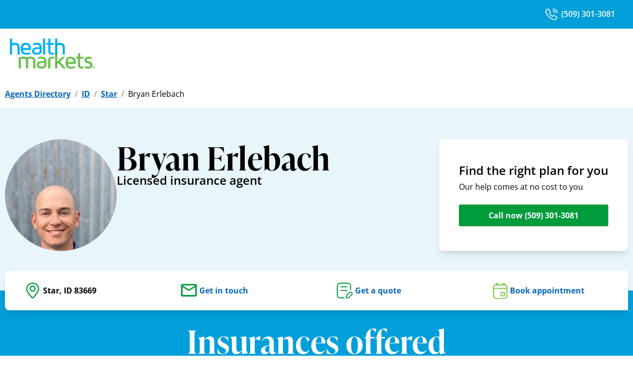

--- FILE ---
content_type: text/html; charset=utf-8
request_url: https://www.healthmarkets.com/local-health-insurance-agent/berlebach
body_size: 14473
content:
<!DOCTYPE html><html lang="en"><head><link rel="stylesheet" href="/local-health-insurance-agent/assets/static/useBreakpoints-BheCv0Rj.css"/><title>Bryan Erlebach | Health Insurance Agent in Star, ID 83669 | HealthMarkets</title>
    <meta charset="UTF-8"/>
    <meta name="viewport" content="width=device-width, initial-scale=1, maximum-scale=5"/>
    <meta name="description" content="Having lived in the PNW my entire life I&#39;m proud to service my local communities as a licensed insurance agent with HealthMarkets.  Having health insurance protection is vitally important for everyone, no matter your stage of life.  I will work personally with you to identify your insurance needs and budget, and then provide objective guidance and solutions.  If you&#39;re looking for Medicare, supplemental (voluntary), life, or health insurance, please contact me for a free consultation and no-obligation quote."/>
<meta property="og:title" content="Bryan Erlebach | Health Insurance Agent in Star, ID 83669 | HealthMarkets"/>
<meta property="og:description" content="Having lived in the PNW my entire life I&#39;m proud to service my local communities as a licensed insurance agent with HealthMarkets.  Having health insurance protection is vitally important for everyone, no matter your stage of life.  I will work personally with you to identify your insurance needs and budget, and then provide objective guidance and solutions.  If you&#39;re looking for Medicare, supplemental (voluntary), life, or health insurance, please contact me for a free consultation and no-obligation quote."/>
<meta property="og:url" content="https://www.healthmarkets.com/local-health-insurance-agent/berlebach"/>
<link rel="canonical" href="https://www.healthmarkets.com/local-health-insurance-agent/berlebach"/>
<link rel="shortcut icon" type="image/png" href="/local-health-insurance-agent/assets/static/HMFavicon-BIlDgfEU.png"/>
<meta property="og:image" content="http://a.mktgcdn.com/p/hE5e5IQEeHbLNT6SQWBBVz33Ivgo95UPNSJ9YneRZ8g/400x400.png"/>
<meta http-equiv="X-UA-Compatible" content="IE=edge"/>
<link rel="dns-prefetch" href="//www.yext-pixel.com"/>
<link rel="dns-prefetch" href="//a.cdnmktg.com"/>
<link rel="dns-prefetch" href="//a.mktgcdn.com"/>
<link rel="dns-prefetch" href="//dynl.mktgcdn.com"/>
<link rel="dns-prefetch" href="//dynm.mktgcdn.com"/>
<link rel="dns-prefetch" href="//www.google-analytics.com"/>
<meta name="format-detection" content="telephone=no"/>
<meta property="og:type" content="website"/>
<meta property="twitter:card" content="summary"/>
<meta name="geo.position" content="undefined,undefined"/>
<meta name="geo.placename" content="Star,Idaho"/>
<meta name="geo.region" content="US-ID"/>
    <script>window.yextAnalyticsEnabled=false;window.enableYextAnalytics=()=>{window.yextAnalyticsEnabled=true}</script>
<script type="application/ld+json">
  {"@graph":[{"@context":"https://schema.org","@type":"InsuranceAgency","name":"HealthMarkets Insurance - Bryan Charles Erlebach","address":{"@type":"PostalAddress","streetAddress":null,"addressLocality":"Star","addressRegion":"ID","postalCode":"83669","addressCountry":"US"},"description":"Having lived in the PNW my entire life I'm proud to service my local communities as a licensed insurance agent with HealthMarkets.  Having health insurance protection is vitally important for everyone, no matter your stage of life.  I will work personally with you to identify your insurance needs and budget, and then provide objective guidance and solutions.  If you're looking for Medicare, supplemental (voluntary), life, or health insurance, please contact me for a free consultation and no-obligation quote.","telephone":"+15093013081","aggregateRating":{}},{"@context":"http://www.schema.org","@type":"FAQPage","mainEntity":[{"@type":"Question","name":"Who is HealthMarkets?","acceptedAnswer":{"@type":"Answer","text":"HealthMarkets is an insurance agency that is licensed nationwide, except in Massachusetts. Agents licensed with HealthMarkets have access to different types of insurance plans sold by multiple insurance companies. This means they can search through your options for you and help you find a plan that meets your priorities and stays within your budget. "}},{"@type":"Question","name":"How do I know which insurance company is right for me?","acceptedAnswer":{"@type":"Answer","text":"There are many elements to consider when choosing an insurance carrier, including price, physician network and benefit design. Some carriers have smaller networks than others. Some carriers may require referrals to see physician specialists. Your agent can help you sort through these items to choose the best insurance carrier for you."}},{"@type":"Question","name":"How do I choose a health insurance plan?","acceptedAnswer":{"@type":"Answer","text":"You need to determine what benefits are important to you. Some important considerations include:"}},{"@type":"Question","name":"What is a deductible?","acceptedAnswer":{"@type":"Answer","text":"A deductible is a specific dollar amount that your health insurance company may require that you pay out-of-pocket each year before your health insurance plan begins to make payments for claims."}},{"@type":"Question","name":"What is the difference between in-network and out-of-network providers?","acceptedAnswer":{"@type":"Answer","text":"An in-network provider is one contracted with the health insurance company to provide services to plan members for specific pre-negotiated rates. An out-of-network provider is one not contracted with the health insurance plan. Typically, if you visit a physician or other provider within the network, the amount you will be responsible for paying will be less than if you go to an out-of-network provider. Though there are some exceptions, in many cases, the insurance company will either pay less or not pay anything for services you receive from out-of-network providers."}}]},{"@context":"http://www.schema.org","@type":"BreadcrumbList","itemListElement":[{"@type":"ListItem","name":"Agents Directory","position":1,"item":{"@type":"Thing","@id":"index.html"}},{"@type":"ListItem","name":"ID","position":2,"item":{"@type":"Thing","@id":"id"}},{"@type":"ListItem","name":"Star","position":3,"item":{"@type":"Thing","@id":"id/star"}},{"@type":"ListItem","name":"Bryan Erlebach","position":4,"item":{"@type":"Thing","@id":""}}]}]}
  </script>
<script id="yext-entity-data" data-entity-id="1056070408"></script><script type="module">
        const componentURL = new URL("/local-health-insurance-agent/assets/client/entity.C3TRTA4T.js", import.meta.url)
        const component = await import(componentURL);

        const renderURL = new URL("/local-health-insurance-agent/assets/render/_client.Pv5Q5WXA.js", import.meta.url)
        const render = await import(renderURL);

        render.render(
        {
            Page: component.default,
            pageProps: JSON.parse(decodeURIComponent("%7B%22document%22%3A%7B%22__%22%3A%7B%22entityPageSet%22%3A%7B%7D%2C%22name%22%3A%22entity%22%7D%2C%22_env%22%3A%7B%22YEXT_PUBLIC_ANALYTICS_API_KEY%22%3A%22dc8a53c299d50b5e6163b2fd5c09754c%22%2C%22YEXT_PUBLIC_REVIEWS_API_KEY%22%3A%221c2c922831a2191fb09bfcc306d9116d%22%2C%22YEXT_PUBLIC_SEARCH_EXPERIENCE_API_KEY%22%3A%22716ae571871818d0059398197af902a7%22%7D%2C%22_schema%22%3A%7B%22%40context%22%3A%22https%3A%2F%2Fschema.org%22%2C%22%40type%22%3A%22Thing%22%2C%22description%22%3A%22Having%20lived%20in%20the%20PNW%20my%20entire%20life%20I'm%20proud%20to%20service%20my%20local%20communities%20as%20a%20licensed%20insurance%20agent%20with%20HealthMarkets.%20%20Having%20health%20insurance%20protection%20is%20vitally%20important%20for%20everyone%2C%20no%20matter%20your%20stage%20of%20life.%20%20I%20will%20work%20personally%20with%20you%20to%20identify%20your%20insurance%20needs%20and%20budget%2C%20and%20then%20provide%20objective%20guidance%20and%20solutions.%20%20If%20you're%20looking%20for%20Medicare%2C%20supplemental%20(voluntary)%2C%20life%2C%20or%20health%20insurance%2C%20please%20contact%20me%20for%20a%20free%20consultation%20and%20no-obligation%20quote.%22%2C%22name%22%3A%22HealthMarkets%20Insurance%20-%20Bryan%20Charles%20Erlebach%22%2C%22url%22%3A%22agents.healthmarkets.com%2Fberlebach%22%7D%2C%22_site%22%3A%7B%22c_agentLicenseNumberTitle%22%3A%22State%20license%20number%22%2C%22c_areasServedTitle%22%3A%22Areas%20served%22%2C%22c_chairmansClubDescription%22%3A%22Chairman%E2%80%99s%20Club%20membership%20signifies%20that%20an%20insurance%20agent%20with%20HealthMarkets%20has%20reached%20a%20high%20level%20of%20success.%22%2C%22c_chairmansClubExecutive%22%3A%7B%22alternateText%22%3A%22A%20logo%20for%20Executive%20Members%20of%20the%20Chairman's%20Club%22%2C%22height%22%3A832%2C%22url%22%3A%22https%3A%2F%2Fa.mktgcdn.com%2Fp%2FtJMQ5FkxDJp35CzBHMFhGZz0FiTgbYh4u7YFyHT87Z8%2F1401x832.png%22%2C%22width%22%3A1401%7D%2C%22c_chairmansClubGold%22%3A%7B%22alternateText%22%3A%22A%20logo%20for%20Gold%20Members%20of%20the%20Chairman's%20Club%22%2C%22height%22%3A832%2C%22url%22%3A%22https%3A%2F%2Fa.mktgcdn.com%2Fp%2FalE_I5VY7dZQHvjvkXgcuGM_LR5oBO73ExPhdJiQ09w%2F1401x832.png%22%2C%22width%22%3A1401%7D%2C%22c_chairmansClubPlatinum%22%3A%7B%22alternateText%22%3A%22A%20logo%20for%20Platinum%20Members%20of%20the%20Chairman's%20Club%22%2C%22height%22%3A832%2C%22url%22%3A%22https%3A%2F%2Fa.mktgcdn.com%2Fp%2FOW2pvCrEciJGkVoMXGo3D4QTh4iqM53cBy1sJI0XH3c%2F1401x832.png%22%2C%22width%22%3A1401%7D%2C%22c_chairmansClubSilver%22%3A%7B%22alternateText%22%3A%22A%20logo%20for%20Silver%20Members%20of%20the%20Chairman's%20Club%22%2C%22height%22%3A832%2C%22url%22%3A%22https%3A%2F%2Fa.mktgcdn.com%2Fp%2FGY3keevB8WXdVKZgVqmvl1GRMdJW7ZlnEpkjUggkj8I%2F1401x832.png%22%2C%22width%22%3A1401%7D%2C%22c_fAQSectionTitle%22%3A%22Frequently%20asked%20questions%22%2C%22c_facebook%22%3A%22https%3A%2F%2Fwww.facebook.com%2FHealthMarkets%22%2C%22c_fallbackFemaleHeadshot%22%3A%7B%22height%22%3A528%2C%22url%22%3A%22https%3A%2F%2Fa.mktgcdn.com%2Fp%2FTFVIz5IEH9Yc7gRu_dMrDqxVaXjpuHC1LRw6lsfDDgQ%2F409x528.png%22%2C%22width%22%3A409%7D%2C%22c_fallbackHeadshot%22%3A%7B%22height%22%3A5193%2C%22url%22%3A%22https%3A%2F%2Fa.mktgcdn.com%2Fp%2FVRmSlEaTP6ipdgdqsonSBvkpxRHIrFqAC-cSk1_fEIY%2F5189x5193.png%22%2C%22width%22%3A5189%7D%2C%22c_fallbackMaleHeadshot%22%3A%7B%22height%22%3A528%2C%22url%22%3A%22https%3A%2F%2Fa.mktgcdn.com%2Fp%2FFmqm1H8HDCpufBQ2O7CYDW2hV8b-CkEJ5sG-kr7OIgk%2F409x528.png%22%2C%22width%22%3A409%7D%2C%22c_footerDisclaimer%22%3A%7B%22json%22%3A%7B%22root%22%3A%7B%22children%22%3A%5B%7B%22children%22%3A%5B%7B%22detail%22%3A0%2C%22format%22%3A0%2C%22mode%22%3A%22normal%22%2C%22style%22%3A%22%22%2C%22text%22%3A%22%C2%A9%202025%20HealthMarkets%20Insurance%20Agency.%20All%20rights%20reserved.%22%2C%22type%22%3A%22text%22%2C%22version%22%3A1%7D%5D%2C%22direction%22%3A%22ltr%22%2C%22format%22%3A%22%22%2C%22indent%22%3A0%2C%22type%22%3A%22paragraph%22%2C%22version%22%3A1%7D%2C%7B%22children%22%3A%5B%5D%2C%22direction%22%3A%22ltr%22%2C%22format%22%3A%22%22%2C%22indent%22%3A0%2C%22type%22%3A%22paragraph%22%2C%22version%22%3A1%7D%2C%7B%22children%22%3A%5B%7B%22detail%22%3A0%2C%22format%22%3A0%2C%22mode%22%3A%22normal%22%2C%22style%22%3A%22%22%2C%22text%22%3A%22To%20send%20a%20complaint%20to%20Medicare%2C%20call%201-800-MEDICARE%20(TTY%20users%20should%20call%201-%20877-486-2048)%2C%2024%20hours%20a%20day%2F7%20days%20a%20week).%20If%20your%20complaint%20involves%20a%20broker%20or%20agent%2C%20be%20sure%20to%20include%20the%20name%20of%20the%20person%20when%20filing%20your%20grievance.%22%2C%22type%22%3A%22text%22%2C%22version%22%3A1%7D%5D%2C%22direction%22%3A%22ltr%22%2C%22format%22%3A%22%22%2C%22indent%22%3A0%2C%22type%22%3A%22paragraph%22%2C%22version%22%3A1%7D%2C%7B%22children%22%3A%5B%5D%2C%22direction%22%3A%22ltr%22%2C%22format%22%3A%22%22%2C%22indent%22%3A0%2C%22type%22%3A%22paragraph%22%2C%22version%22%3A1%7D%2C%7B%22children%22%3A%5B%7B%22detail%22%3A0%2C%22format%22%3A0%2C%22mode%22%3A%22normal%22%2C%22style%22%3A%22%22%2C%22text%22%3A%22*%20Medicare%20Advantage%2C%20Medicare%20Supplemental%20Insurance%2C%20and%20Part%20D%20options%20can%20be%20explored.%22%2C%22type%22%3A%22text%22%2C%22version%22%3A1%7D%5D%2C%22direction%22%3A%22ltr%22%2C%22format%22%3A%22%22%2C%22indent%22%3A0%2C%22type%22%3A%22paragraph%22%2C%22version%22%3A1%7D%2C%7B%22children%22%3A%5B%7B%22detail%22%3A0%2C%22format%22%3A0%2C%22mode%22%3A%22normal%22%2C%22style%22%3A%22%22%2C%22text%22%3A%22We%20do%20not%20offer%20every%20plan%20available%20in%20your%20area.%20Any%20information%20we%20provide%20is%20limited%20to%20those%20plans%20we%20do%20offer%20in%20your%20area.%20Please%20contact%20Medicare.gov%2C%201-800-MEDICARE%2C%20or%20your%20local%20State%20Health%20Insurance%20Program%20to%20get%20information%20on%20all%20of%20your%20options.%22%2C%22type%22%3A%22text%22%2C%22version%22%3A1%7D%5D%2C%22direction%22%3A%22ltr%22%2C%22format%22%3A%22%22%2C%22indent%22%3A0%2C%22type%22%3A%22paragraph%22%2C%22version%22%3A1%7D%2C%7B%22children%22%3A%5B%5D%2C%22direction%22%3A%22ltr%22%2C%22format%22%3A%22%22%2C%22indent%22%3A0%2C%22type%22%3A%22paragraph%22%2C%22version%22%3A1%7D%2C%7B%22children%22%3A%5B%7B%22detail%22%3A0%2C%22format%22%3A0%2C%22mode%22%3A%22normal%22%2C%22style%22%3A%22%22%2C%22text%22%3A%22Attention%3A%20This%20website%20is%20operated%20by%20HealthMarkets%20Insurance%20Agency%2C%20Inc.%20and%20is%20not%20the%20Health%20Insurance%20Marketplace%C2%AE%20website.%20HealthMarkets%20Insurance%20Agency%2C%20Inc.%20is%20licensed%20as%20an%20insurance%20agency%20nationwide%20except%20in%20MA.%20Not%20all%20agents%20are%20licensed%20to%20sell%20all%20products.%20Service%20and%20product%20availability%20varies%20by%20state.%20Sales%20agents%20may%20be%20compensated%20based%20on%20a%20consumer%E2%80%99s%20enrollment%20in%20an%20insurance%20plan.%20No%20obligation%20to%20enroll.%20Agent%20cannot%20provide%20tax%20or%20legal%20advice.%20Contact%20your%20tax%20or%20legal%20professional%20to%20discuss%20details%20regarding%20your%20individual%20business%20circumstances.%20Our%20quoting%20tool%20is%20provided%20for%20your%20information%20only.%20All%20quotes%20are%20estimates%20and%20are%20not%20final%20until%20consumer%20is%20enrolled.%20Medicare%20has%20neither%20reviewed%20nor%20endorsed%20this%20information.%22%2C%22type%22%3A%22text%22%2C%22version%22%3A1%7D%5D%2C%22direction%22%3A%22ltr%22%2C%22format%22%3A%22%22%2C%22indent%22%3A0%2C%22type%22%3A%22paragraph%22%2C%22version%22%3A1%7D%2C%7B%22children%22%3A%5B%5D%2C%22direction%22%3A%22ltr%22%2C%22format%22%3A%22%22%2C%22indent%22%3A0%2C%22type%22%3A%22paragraph%22%2C%22version%22%3A1%7D%2C%7B%22children%22%3A%5B%7B%22detail%22%3A0%2C%22format%22%3A0%2C%22mode%22%3A%22normal%22%2C%22style%22%3A%22%22%2C%22text%22%3A%22HealthMarkets%20Insurance%20Agency%20offers%20the%20opportunity%20to%20enroll%20in%20either%20QHPs%20or%20off-Marketplace%20coverage.%20Please%20visit%20HealthCare.gov%20for%20information%20on%20the%20benefits%20of%20enrolling%20in%20a%20QHP.%20Off-Marketplace%20coverage%20is%20not%20eligible%20for%20the%20cost%20savings%20offered%20for%20coverage%20through%20the%20Marketplaces.%22%2C%22type%22%3A%22text%22%2C%22version%22%3A1%7D%5D%2C%22direction%22%3A%22ltr%22%2C%22format%22%3A%22%22%2C%22indent%22%3A0%2C%22type%22%3A%22paragraph%22%2C%22version%22%3A1%7D%2C%7B%22children%22%3A%5B%5D%2C%22direction%22%3A%22ltr%22%2C%22format%22%3A%22%22%2C%22indent%22%3A0%2C%22type%22%3A%22paragraph%22%2C%22version%22%3A1%7D%2C%7B%22children%22%3A%5B%7B%22detail%22%3A0%2C%22format%22%3A0%2C%22mode%22%3A%22normal%22%2C%22style%22%3A%22%22%2C%22text%22%3A%22This%20information%20is%20not%20a%20complete%20description%20of%20benefits.%20Call%20the%20Plan%E2%80%99s%20customer%20service%20phone%20number%20for%20more%20information.%22%2C%22type%22%3A%22text%22%2C%22version%22%3A1%7D%5D%2C%22direction%22%3A%22ltr%22%2C%22format%22%3A%22%22%2C%22indent%22%3A0%2C%22type%22%3A%22paragraph%22%2C%22version%22%3A1%7D%2C%7B%22children%22%3A%5B%5D%2C%22format%22%3A%22%22%2C%22indent%22%3A0%2C%22type%22%3A%22paragraph%22%2C%22version%22%3A1%7D%2C%7B%22children%22%3A%5B%7B%22detail%22%3A0%2C%22format%22%3A0%2C%22mode%22%3A%22normal%22%2C%22style%22%3A%22%22%2C%22text%22%3A%2252218-HM-0525%22%2C%22type%22%3A%22text%22%2C%22version%22%3A1%7D%5D%2C%22direction%22%3A%22ltr%22%2C%22format%22%3A%22%22%2C%22indent%22%3A0%2C%22type%22%3A%22paragraph%22%2C%22version%22%3A1%7D%5D%2C%22direction%22%3A%22ltr%22%2C%22format%22%3A%22%22%2C%22indent%22%3A0%2C%22type%22%3A%22root%22%2C%22version%22%3A1%7D%7D%7D%2C%22c_footerLinks%22%3A%5B%7B%22label%22%3A%22Privacy%20Policy%22%2C%22link%22%3A%22https%3A%2F%2Fwww.healthmarkets.com%2Fprivacy-policy%2F%22%2C%22linkType%22%3A%22URL%22%7D%2C%7B%22label%22%3A%22Terms%20of%20Use%22%2C%22link%22%3A%22https%3A%2F%2Fwww.healthmarkets.com%2Fterms-of-use%2F%22%2C%22linkType%22%3A%22URL%22%7D%2C%7B%22label%22%3A%22Legal%22%2C%22link%22%3A%22https%3A%2F%2Fwww.healthmarkets.com%2Flegal%2F%22%2C%22linkType%22%3A%22URL%22%7D%2C%7B%22label%22%3A%22Health%20Data%20Privacy%20Policy%22%2C%22link%22%3A%22https%3A%2F%2Fwww.healthmarkets.com%2Flegal%2Fhealth-data-privacy-policy%2F%22%2C%22linkType%22%3A%22URL%22%7D%2C%7B%22label%22%3A%22Do%20Not%20Share%20or%20Sell%20My%20Information%22%2C%22link%22%3A%22%23%22%2C%22linkType%22%3A%22OTHER%22%7D%5D%2C%22c_footerLogoComplex%22%3A%7B%22clickthroughUrl%22%3A%22https%3A%2F%2Fwww.healthmarkets.com%2F%22%2C%22description%22%3A%22Healthmarkets%20Insurance%20Agency%2C%20Inc.%20Logo%22%2C%22image%22%3A%7B%22height%22%3A45%2C%22url%22%3A%22https%3A%2F%2Fa.mktgcdn.com%2Fp%2FwCLrZD3elBWFFoa_0_-yF8OaHp84Wl37kkm3XxVVMfM%2F128x45.png%22%2C%22width%22%3A128%7D%7D%2C%22c_getAQuoteCTA%22%3A%22Get%20a%20quote%22%2C%22c_getInTouchCTA%22%3A%22Get%20in%20touch%22%2C%22c_header%22%3A%7B%22links%22%3A%5B%7B%22label%22%3A%22Link1%22%2C%22link%22%3A%22https%3A%2F%2Fwww.yext.com%22%2C%22linkType%22%3A%22URL%22%7D%2C%7B%22label%22%3A%22Link2%22%2C%22link%22%3A%22https%3A%2F%2Fwww.yext.com%22%2C%22linkType%22%3A%22URL%22%7D%2C%7B%22label%22%3A%22Link3%22%2C%22link%22%3A%22https%3A%2F%2Fwww.yext.com%22%2C%22linkType%22%3A%22URL%22%7D%2C%7B%22label%22%3A%22Link4%22%2C%22link%22%3A%22https%3A%2F%2Fwww.yext.com%22%2C%22linkType%22%3A%22URL%22%7D%2C%7B%22label%22%3A%22Link5%22%2C%22link%22%3A%22https%3A%2F%2Fwww.yext.com%22%2C%22linkType%22%3A%22URL%22%7D%5D%2C%22logo%22%3A%7B%22alternateText%22%3A%22HealthMarkets%20Insurance%20Agency%2C%20Inc.%20Logo%22%2C%22height%22%3A1631%2C%22url%22%3A%22https%3A%2F%2Fa.mktgcdn.com%2Fp%2FiXhl10LL5NcA5AlVlxVS1aE88vM4JdzbPLfgHWF9eWk%2F3202x1631.png%22%2C%22width%22%3A3202%7D%7D%2C%22c_headerSection%22%3A%7B%22callNowDesktop%22%3A%7B%22label%22%3A%221-855-398-2109%22%2C%22link%22%3A%22%2B18553982109%22%2C%22linkType%22%3A%22PHONE%22%7D%2C%22callNowMobile%22%3A%7B%22label%22%3A%22Call%20now%22%2C%22link%22%3A%22%2B18553982109%22%2C%22linkType%22%3A%22PHONE%22%7D%2C%22logoSection%22%3A%7B%22link%22%3A%22https%3A%2F%2Fwww.healthmarkets.com%2F%22%2C%22logo%22%3A%7B%22height%22%3A68%2C%22url%22%3A%22https%3A%2F%2Fa.mktgcdn.com%2Fp%2FtZT_sTtHVakiqaIXVuVqW7tTV_O2cd1upnS8Vytr0nU%2F192x68.png%22%2C%22width%22%3A192%7D%7D%2C%22mainCTA%22%3A%7B%22label%22%3A%22Shop%20plans%20now%22%2C%22link%22%3A%22https%3A%2F%2Fshop.healthmarkets.com%2Fen%2FA66150%22%2C%22linkType%22%3A%22URL%22%7D%2C%22menuLinks%22%3A%5B%7B%22mainText%22%3A%22Home%22%2C%22mainURL%22%3A%22https%3A%2F%2Fwww.healthmarkets.com%2F%22%7D%2C%7B%22mainText%22%3A%22Plans%22%2C%22mainURL%22%3A%22https%3A%2F%2Fwww.healthmarkets.com%2Fplans%2F%22%7D%2C%7B%22mainText%22%3A%22Insurance%22%2C%22sublinks%22%3A%5B%7B%22label%22%3A%22Health%22%2C%22link%22%3A%22https%3A%2F%2Fwww.healthmarkets.com%2Fhealth-insurance%22%2C%22linkType%22%3A%22URL%22%7D%2C%7B%22label%22%3A%22Medicare%22%2C%22link%22%3A%22https%3A%2F%2Fwww.healthmarkets.com%2Fmedicare%22%2C%22linkType%22%3A%22URL%22%7D%2C%7B%22label%22%3A%22Individual%20Health%20Insurance%22%2C%22link%22%3A%22https%3A%2F%2Fwww.healthmarkets.com%2Fhealth-insurance%2Findividual%22%2C%22linkType%22%3A%22URL%22%7D%2C%7B%22label%22%3A%22Family%20Health%20Insurance%22%2C%22link%22%3A%22https%3A%2F%2Fwww.healthmarkets.com%2Fhealth-insurance%2Ffamily%22%2C%22linkType%22%3A%22URL%22%7D%2C%7B%22label%22%3A%22Short-Term%20Medical%22%2C%22link%22%3A%22https%3A%2F%2Fwww.healthmarkets.com%2Fhealth-insurance%2Fshort-term%2F%22%2C%22linkType%22%3A%22URL%22%7D%2C%7B%22label%22%3A%22Dental%22%2C%22link%22%3A%22https%3A%2F%2Fwww.healthmarkets.com%2Fdental-insurance%22%2C%22linkType%22%3A%22URL%22%7D%2C%7B%22label%22%3A%22Vision%22%2C%22link%22%3A%22https%3A%2F%2Fwww.healthmarkets.com%2Fvision-insurance%2F%22%2C%22linkType%22%3A%22URL%22%7D%2C%7B%22label%22%3A%22Supplemental%22%2C%22link%22%3A%22https%3A%2F%2Fwww.healthmarkets.com%2Fsupplemental-insurance%2F%22%2C%22linkType%22%3A%22URL%22%7D%2C%7B%22label%22%3A%22Life%22%2C%22link%22%3A%22https%3A%2F%2Fwww.healthmarkets.com%2Flife-insurance%2F%22%2C%22linkType%22%3A%22URL%22%7D%2C%7B%22label%22%3A%22Accidental%20Plans%22%2C%22link%22%3A%22https%3A%2F%2Fwww.healthmarkets.com%2Fsupplemental-insurance%2Faccident-plans%2F%22%2C%22linkType%22%3A%22URL%22%7D%5D%7D%2C%7B%22mainText%22%3A%22FAQs%22%2C%22mainURL%22%3A%22https%3A%2F%2Fwww.healthmarkets.com%2Fresources%22%7D%2C%7B%22mainText%22%3A%22How%20We%20Help%22%2C%22mainURL%22%3A%22https%3A%2F%2Fwww.healthmarkets.com%2Fhow-we-help%22%7D%2C%7B%22mainText%22%3A%22Find%20a%20Licensed%20Insurance%20Agent%22%2C%22mainURL%22%3A%22https%3A%2F%2Fwww.healthmarkets.com%2Flocal-health-insurance-agent%2F%22%7D%2C%7B%22mainText%22%3A%22Shop%20Online%22%2C%22mainURL%22%3A%22https%3A%2F%2Fshop.healthmarkets.com%2F%22%7D%5D%7D%2C%22c_heroCTAHeading%22%3A%22Find%20the%20right%20plan%20for%20you%22%2C%22c_heroCTALabel%22%3A%22Call%20now%22%2C%22c_heroCTASubheading%22%3A%22Our%20help%20comes%20at%20no%20cost%20to%20you%22%2C%22c_heroImage%22%3A%7B%22height%22%3A1500%2C%22url%22%3A%22https%3A%2F%2Fa.mktgcdn.com%2Fp%2Fnlli4gI6qirsSoENxZmRLywj1w4e6nf1C5ZxzHn8oV4%2F4320x1500.jpg%22%2C%22width%22%3A4320%7D%2C%22c_instagram%22%3A%22https%3A%2F%2Fwww.instagram.com%2F%22%2C%22c_insuranceDetails%22%3A%5B%7B%22productCTA%22%3A%7B%22label%22%3A%22Get%20a%20quote%22%7D%2C%22productDescription%22%3A%7B%22json%22%3A%7B%22root%22%3A%7B%22children%22%3A%5B%7B%22children%22%3A%5B%7B%22detail%22%3A0%2C%22format%22%3A0%2C%22mode%22%3A%22normal%22%2C%22style%22%3A%22%22%2C%22text%22%3A%22Finding%20the%20right%20health%20insurance%20plan%20can%20seem%20tricky%2C%20but%20it%20doesn't%20have%20to%20be.%20Whether%20you%20need%20something%20long%20term%20for%20you%20or%20your%20family%20like%20an%20Affordable%20Care%20Act%20(ACA)%20plan%2C%20or%20something%20short-term%2C%20HealthMarkets%20can%20help.%20Each%20plan%20comes%20with%20different%20benefits%2C%20costs%2C%20and%20deductible%20amounts%2C%20so%20you%20can%20find%20one%20that%20fits%20what%20your%20needs.%22%2C%22type%22%3A%22text%22%2C%22version%22%3A1%7D%5D%2C%22direction%22%3A%22ltr%22%2C%22format%22%3A%22%22%2C%22indent%22%3A0%2C%22type%22%3A%22paragraph%22%2C%22version%22%3A1%7D%5D%2C%22direction%22%3A%22ltr%22%2C%22format%22%3A%22%22%2C%22indent%22%3A0%2C%22type%22%3A%22root%22%2C%22version%22%3A1%7D%7D%7D%2C%22productName%22%3A%22Health%22%7D%2C%7B%22productCTA%22%3A%7B%22label%22%3A%22Get%20a%20quote%22%7D%2C%22productDescription%22%3A%7B%22json%22%3A%7B%22root%22%3A%7B%22children%22%3A%5B%7B%22children%22%3A%5B%7B%22detail%22%3A0%2C%22format%22%3A0%2C%22mode%22%3A%22normal%22%2C%22style%22%3A%22%22%2C%22text%22%3A%22Thinking%20about%20your%20family%E2%80%99s%20future%3F%20Let%20HealthMarkets%20make%20finding%20a%20life%20insurance%20plan%20simpler.%20Term%20life%2C%20whole%20life%2C%20universal%20life%2C%20or%20final%20expense%20-%20we're%20here%20to%20help%20you%20explore%20your%20options%20so%20you%20can%20choose%20a%20plan%20that%20works%20with%20your%20budget.%20Get%20started%20now%20and%20feel%20better%20about%20being%20prepared%20for%20the%20unexpected.%22%2C%22type%22%3A%22text%22%2C%22version%22%3A1%7D%5D%2C%22direction%22%3A%22ltr%22%2C%22format%22%3A%22%22%2C%22indent%22%3A0%2C%22type%22%3A%22paragraph%22%2C%22version%22%3A1%7D%5D%2C%22direction%22%3A%22ltr%22%2C%22format%22%3A%22%22%2C%22indent%22%3A0%2C%22type%22%3A%22root%22%2C%22version%22%3A1%7D%7D%7D%2C%22productName%22%3A%22Life%22%7D%2C%7B%22productCTA%22%3A%7B%22label%22%3A%22Get%20a%20quote%22%7D%2C%22productDescription%22%3A%7B%22json%22%3A%7B%22root%22%3A%7B%22children%22%3A%5B%7B%22children%22%3A%5B%7B%22detail%22%3A0%2C%22format%22%3A0%2C%22mode%22%3A%22normal%22%2C%22style%22%3A%22%22%2C%22text%22%3A%22Supplemental%20plans%20like%20dental%2C%20vision%2C%20or%20accident%20insurance%20help%20cover%20things%20your%20health%20insurance%20plan%20may%20not.%20Looking%20for%20coverage%20for%20things%20like%20eye%20exams%20and%20dental%20checkups%3F%20We%20can%20help.%20Trying%20to%20find%20extra%20coverage%20for%20illnesses%2C%20hospital%20stays%2C%20or%20accidents%3F%20We%20can%20help%20with%20that%2C%20too.%20Start%20exploring%20your%20options%20with%20us%20today.%C2%A0%22%2C%22type%22%3A%22text%22%2C%22version%22%3A1%7D%5D%2C%22direction%22%3A%22ltr%22%2C%22format%22%3A%22%22%2C%22indent%22%3A0%2C%22type%22%3A%22paragraph%22%2C%22version%22%3A1%7D%5D%2C%22direction%22%3A%22ltr%22%2C%22format%22%3A%22%22%2C%22indent%22%3A0%2C%22type%22%3A%22root%22%2C%22version%22%3A1%7D%7D%7D%2C%22productName%22%3A%22Supplemental%22%7D%2C%7B%22productCTA%22%3A%7B%22label%22%3A%22Get%20in%20touch%22%7D%2C%22productDescription%22%3A%7B%22json%22%3A%7B%22root%22%3A%7B%22children%22%3A%5B%7B%22children%22%3A%5B%7B%22detail%22%3A0%2C%22format%22%3A0%2C%22mode%22%3A%22normal%22%2C%22style%22%3A%22%22%2C%22text%22%3A%22As%20your%20local%20HealthMarkets%20licensed%20insurance%20agent%2C%20I%E2%80%99m%20here%20to%20help%20find%20the%20best%20dental%20insurance%20plan%20for%20you%2C%20your%20family%2C%20and%20your%20budget.%20Let%20me%20save%20you%20time%20and%20effort%20by%20searching%20through%20plans%20from%20nationally%20and%20locally%20recognized%20companies%20on%20your%20behalf.%20And%20I%E2%80%99ll%20do%20it%20all%20for%20free.%20Contact%20me%20today%20at%20(301)%20401-4507!%22%2C%22type%22%3A%22text%22%2C%22version%22%3A1%7D%5D%2C%22direction%22%3A%22ltr%22%2C%22format%22%3A%22%22%2C%22indent%22%3A0%2C%22type%22%3A%22paragraph%22%2C%22version%22%3A1%7D%5D%2C%22direction%22%3A%22ltr%22%2C%22format%22%3A%22%22%2C%22indent%22%3A0%2C%22type%22%3A%22root%22%2C%22version%22%3A1%7D%7D%7D%2C%22productName%22%3A%22Dental%22%7D%2C%7B%22productCTA%22%3A%7B%22label%22%3A%22Get%20in%20touch%22%7D%2C%22productDescription%22%3A%7B%22json%22%3A%7B%22root%22%3A%7B%22children%22%3A%5B%7B%22children%22%3A%5B%7B%22detail%22%3A0%2C%22format%22%3A0%2C%22mode%22%3A%22normal%22%2C%22style%22%3A%22%22%2C%22text%22%3A%22As%20your%20local%20HealthMarkets%20licensed%20insurance%20agent%2C%20I%E2%80%99m%20here%20to%20help%20find%20the%20best%20vision%20insurance%20plan%20for%20you%2C%20your%20family%2C%20and%20your%20budget.%20Let%20me%20save%20you%20time%20and%20effort%20by%20searching%20through%20plans%20from%20nationally%20and%20locally%20recognized%20companies%20on%20your%20behalf.%20And%20I%E2%80%99ll%20do%20it%20all%20for%20free.%20Contact%20me%20today%20at%20(301)%20401-4507!%22%2C%22type%22%3A%22text%22%2C%22version%22%3A1%7D%5D%2C%22direction%22%3A%22ltr%22%2C%22format%22%3A%22%22%2C%22indent%22%3A0%2C%22type%22%3A%22paragraph%22%2C%22version%22%3A1%7D%5D%2C%22direction%22%3A%22ltr%22%2C%22format%22%3A%22%22%2C%22indent%22%3A0%2C%22type%22%3A%22root%22%2C%22version%22%3A1%7D%7D%7D%2C%22productName%22%3A%22Vision%22%7D%2C%7B%22productCTA%22%3A%7B%22label%22%3A%22View%20Plans%22%7D%2C%22productDescription%22%3A%7B%22json%22%3A%7B%22root%22%3A%7B%22children%22%3A%5B%7B%22children%22%3A%5B%7B%22detail%22%3A0%2C%22format%22%3A0%2C%22mode%22%3A%22normal%22%2C%22style%22%3A%22%22%2C%22text%22%3A%22HealthMarkets%20offers%20Medicare%20insurance%20plans%20from%20Aetna%2C%20Alignment%20Healthcare%2C%20Anthem%2C%20Blue%20Care%20Network%2C%20Blue%20Cross%20Blue%20Shield%2C%20Centene%2C%20CIGNA%2C%20Clear%20Spring%2C%20Clover%20Health%2C%20ConnectiCare%2C%20Devoted%20Health%2C%20Essence%2C%20Fidelis%2C%20Freedom%20Health%2C%20Geisinger%2C%20HAP%20of%20Michigan%2C%20Health%20Alliance%20Medical%20Plans%2C%20Health%20First%20Health%20Plan%2C%20Highmark%2C%20Humana%2C%20Kaiser%2C%20KelseyCare%2C%20KP-Washington%2C%20Medica%2C%20Medical%20Mutual%20of%20Ohio%2C%20Molina%2C%20Network%20Health%2C%20Paramount%2C%20Priority%20Health%2C%20Providence%2C%20Quartz%2C%20Regence%2C%20Scan%2C%20SecurityHealth%2C%20Select%20Health%2C%20Tufts%20Health%20Plan%2C%20and%20UnitedHealthcare%E2%84%A2.%22%2C%22type%22%3A%22text%22%2C%22version%22%3A1%7D%5D%2C%22direction%22%3A%22ltr%22%2C%22format%22%3A%22%22%2C%22indent%22%3A0%2C%22type%22%3A%22paragraph%22%2C%22version%22%3A1%7D%5D%2C%22direction%22%3A%22ltr%22%2C%22format%22%3A%22%22%2C%22indent%22%3A0%2C%22type%22%3A%22root%22%2C%22version%22%3A1%7D%7D%7D%2C%22productName%22%3A%22Medicare%22%7D%5D%2C%22c_insuranceHeading%22%3A%22Insurances%20offered%22%2C%22c_insuranceSubheading%22%3A%22I%20am%20here%20to%20help%20you%20find%20the%20plans%20that%20fit%20your%20needs%20and%20budget.%22%2C%22c_noResultsPartNumber%22%3A%2252278-HM-0625%22%2C%22c_quoteFormSectionDescription%22%3A%22I%E2%80%99ll%20help%20you%20find%20plans%20that%20fit%20your%20needs%20%E2%80%94%20and%20your%20budget.%22%2C%22c_quoteFormSectionDisclaimer%22%3A%7B%22json%22%3A%7B%22root%22%3A%7B%22children%22%3A%5B%7B%22children%22%3A%5B%7B%22detail%22%3A0%2C%22format%22%3A0%2C%22mode%22%3A%22normal%22%2C%22style%22%3A%22%22%2C%22text%22%3A%22By%20providing%20your%20name%20and%20contact%20information%20and%20checking%20the%20box%20below%2C%20you%20are%20expressly%20consenting%20to%20receive%20communications%20from%20a%20licensed%20insurance%20agent%20with%20HealthMarkets%20or%20one%20of%20their%20affiliated%20companies%2C%20which%20may%20include%20phone%20calls%20or%20text%20messages%20(including%20to%20any%20mobile%20number%20that%20you%20provide)%20including%20automatic%20telephone%20dialing%20systems%20or%20by%20artificial%2Fpre-recorded%20messages%2C%20and%2For%20emails%20for%20the%20purpose%20of%20marketing%20insurance%20products%20and%20services.%20By%20providing%20your%20information%2C%20you%20understand%20that%20this%20is%20not%20a%20condition%20of%20purchase%20of%20any%20product%20or%20services%2C%20and%20carrier%20messaging%20and%20data%20rates%20may%20apply.%20We%20will%20not%20sell%20or%20share%20your%20phone%20number%20for%20marketing%20purposes.%20You%20may%20revoke%20consent%20for%20phone%20calls%20or%20texts%20by%20requesting%20revocation%20during%20a%20phone%20call%2C%20%20by%20contacting%20us%20at%20888-637-9621%20to%20be%20placed%20on%20our%20do-not-call%20list%2C%20or%20replying%20STOP.%20Reply%20HELP%20for%20more%20information.%20%22%2C%22type%22%3A%22text%22%2C%22version%22%3A1%7D%2C%7B%22children%22%3A%5B%7B%22detail%22%3A0%2C%22format%22%3A0%2C%22mode%22%3A%22normal%22%2C%22style%22%3A%22%22%2C%22text%22%3A%22Privacy%20Policy%22%2C%22type%22%3A%22text%22%2C%22version%22%3A1%7D%5D%2C%22direction%22%3A%22ltr%22%2C%22format%22%3A%22%22%2C%22indent%22%3A0%2C%22rel%22%3A%22noopener%22%2C%22type%22%3A%22link%22%2C%22url%22%3A%22https%3A%2F%2Fwww.healthmarkets.com%2Fprivacy-policy%2F%22%2C%22version%22%3A1%7D%5D%2C%22direction%22%3A%22ltr%22%2C%22format%22%3A%22%22%2C%22indent%22%3A0%2C%22type%22%3A%22paragraph%22%2C%22version%22%3A1%7D%5D%2C%22direction%22%3A%22ltr%22%2C%22format%22%3A%22%22%2C%22indent%22%3A0%2C%22type%22%3A%22root%22%2C%22version%22%3A1%7D%7D%7D%2C%22c_quoteFormSectionTitle%22%3A%22Let's%20get%20you%20covered%22%2C%22c_reviewsPolicy%22%3A%7B%22json%22%3A%7B%22root%22%3A%7B%22children%22%3A%5B%7B%22children%22%3A%5B%7B%22children%22%3A%5B%7B%22detail%22%3A0%2C%22format%22%3A0%2C%22mode%22%3A%22normal%22%2C%22style%22%3A%22%22%2C%22text%22%3A%22HealthMarkets%20online%20review%20policy%22%2C%22type%22%3A%22text%22%2C%22version%22%3A1%7D%5D%2C%22direction%22%3A%22ltr%22%2C%22format%22%3A%22%22%2C%22indent%22%3A0%2C%22rel%22%3A%22noopener%22%2C%22type%22%3A%22link%22%2C%22url%22%3A%22https%3A%2F%2Fwww.healthmarkets.com%2Flegal%2Freviews-policy%2F%22%2C%22version%22%3A1%7D%5D%2C%22direction%22%3A%22ltr%22%2C%22format%22%3A%22%22%2C%22indent%22%3A0%2C%22type%22%3A%22paragraph%22%2C%22version%22%3A1%7D%5D%2C%22direction%22%3A%22ltr%22%2C%22format%22%3A%22%22%2C%22indent%22%3A0%2C%22type%22%3A%22root%22%2C%22version%22%3A1%7D%7D%7D%2C%22c_reviewsSectionTitle%22%3A%22Recent%20reviews%22%2C%22c_socialHeading%22%3A%22Follow%20me%22%2C%22id%22%3A%22site-entity-agents%22%2C%22meta%22%3A%7B%22entityType%22%3A%7B%22id%22%3A%22ce_site%22%2C%22uid%22%3A144521%7D%2C%22locale%22%3A%22en%22%7D%2C%22name%22%3A%22Site%20Entity%20-%20Agent%20Pages%22%2C%22uid%22%3A2002538743%7D%2C%22_yext%22%3A%7B%22contentDeliveryAPIDomain%22%3A%22https%3A%2F%2Fcdn.yextapis.com%22%2C%22managementAPIDomain%22%3A%22https%3A%2F%2Fapi.yext.com%22%2C%22platformDomain%22%3A%22https%3A%2F%2Fwww.yext.com%22%7D%2C%22address%22%3A%7B%22city%22%3A%22Star%22%2C%22countryCode%22%3A%22US%22%2C%22line1%22%3Anull%2C%22localizedCountryName%22%3A%22United%20States%22%2C%22localizedRegionName%22%3A%22Idaho%22%2C%22postalCode%22%3A%2283669%22%2C%22region%22%3A%22ID%22%2C%22line2%22%3Anull%7D%2C%22businessId%22%3A443840%2C%22c_agentBiography%22%3A%22Having%20lived%20in%20the%20PNW%20my%20entire%20life%20I'm%20proud%20to%20service%20my%20local%20communities%20as%20a%20licensed%20insurance%20agent%20with%20HealthMarkets.%20%20Having%20health%20insurance%20protection%20is%20vitally%20important%20for%20everyone%2C%20no%20matter%20your%20stage%20of%20life.%20%20I%20will%20work%20personally%20with%20you%20to%20identify%20your%20insurance%20needs%20and%20budget%2C%20and%20then%20provide%20objective%20guidance%20and%20solutions.%20%20If%20you're%20looking%20for%20Medicare%2C%20supplemental%20(voluntary)%2C%20life%2C%20or%20health%20insurance%2C%20please%20contact%20me%20for%20a%20free%20consultation%20and%20no-obligation%20quote.%22%2C%22c_agentFirstName%22%3A%22Bryan%22%2C%22c_agentFullName%22%3A%22Bryan%20Erlebach%22%2C%22c_agentHeadshot%22%3A%7B%22alternateText%22%3A%22Bryan%20Erlebach%22%2C%22height%22%3A1334%2C%22url%22%3A%22https%3A%2F%2Fa.mktgcdn.com%2Fp%2FllR4KL_ECisv02Awz2evqWXZQldUQU1BDMgSIztX-BE%2F750x1334.png%22%2C%22width%22%3A750%7D%2C%22c_agentLastName%22%3A%22Erlebach%22%2C%22c_agentPageMetaData%22%3A%7B%22description%22%3A%22Having%20lived%20in%20the%20PNW%20my%20entire%20life%20I'm%20proud%20to%20service%20my%20local%20communities%20as%20a%20licensed%20insurance%20agent%20with%20HealthMarkets.%20%20Having%20health%20insurance%20protection%20is%20vitally%20important%20for%20everyone%2C%20no%20matter%20your%20stage%20of%20life.%20%20I%20will%20work%20personally%20with%20you%20to%20identify%20your%20insurance%20needs%20and%20budget%2C%20and%20then%20provide%20objective%20guidance%20and%20solutions.%20%20If%20you're%20looking%20for%20Medicare%2C%20supplemental%20(voluntary)%2C%20life%2C%20or%20health%20insurance%2C%20please%20contact%20me%20for%20a%20free%20consultation%20and%20no-obligation%20quote.%22%2C%22title%22%3A%22Bryan%20Erlebach%20%7C%20Health%20Insurance%20Agent%20in%20Star%2C%20ID%2083669%20%7C%20HealthMarkets%22%7D%2C%22c_agentPagesURLSlugNotStripped%22%3A%22berlebach%22%2C%22c_agentTitle%22%3A%22Licensed%20insurance%20agent%22%2C%22c_areasServed%22%3A%22Star%2C%20Idaho.%20Licensed%20in%208%20states.%22%2C%22c_biographyTitle%22%3A%22About%20Bryan%22%2C%22c_calendarLinkURL%22%3A%22https%3A%2F%2Fhealth-markets.vanillasoft.net%2Fappt%2FUvOoeYoXaY%2Fbryan-erlebach%22%2C%22c_dentalDetails%22%3A%7B%22description%22%3A%22Dental%20insurance%20is%20available%20to%20cover%20routine%20and%20preventive%20dental%20care%2C%20helping%20you%20save%20money%20on%20out-of-pocket%20expenses.%20Choose%20your%20level%20of%20coverage%20based%20on%20your%20and%20your%20family%E2%80%99s%20needs.%20Also%2C%20ask%20about%20dental%20discount%20subscriptions%20that%20may%20be%20available.%20These%20aren%E2%80%99t%20insurance%2C%20but%20they%20can%20provide%20discounts%20on%20a%20variety%20of%20dental%20services.%20Call%20me%20today%20at%20(509)%20301-3081.%22%2C%22title%22%3A%22Dental%22%7D%2C%22c_displayReviews%22%3Atrue%2C%22c_gender%22%3A%22Male%22%2C%22c_healthDetails%22%3A%7B%22description%22%3A%22Whether%20you%20are%20looking%20for%20individual%20plans%2C%20family%20plans%2C%20or%20even%20short%20term%20limited%20duration%20plans%2C%20I'm%20here%20to%20help%20you%20find%20insurance%20that%20fits%20your%20needs%20and%20budget.%20Let%20me%20save%20you%20time%20and%20effort%20by%20searching%20plans%20from%20recognized%20companies%20on%20your%20behalf.%20The%20help%20comes%20at%20no%20cost%20to%20you.%20Call%20me%20today%20at%20(509)%20301-3081.%22%2C%22title%22%3A%22Health%22%7D%2C%22c_insurancesOffered%22%3A%5B%22HEALTH%22%2C%22MEDICARE%22%2C%22DENTAL%22%2C%22VISION%22%2C%22SUPPLEMENTAL%22%2C%22LIFE%22%5D%2C%22c_lifeDetails%22%3A%7B%22description%22%3A%22Looking%20to%20find%20a%20way%20to%20help%20provide%20for%20your%20family%20in%20the%20event%20you%20no%20longer%20can%3F%20Call%20me%20to%20talk%20about%20your%20life%20insurance%20options.%20Every%20situation%20is%20unique%E2%80%94I%20can%20help%20you%20find%20a%20policy%20that%20meets%20your%20needs.%22%2C%22title%22%3A%22Life%22%7D%2C%22c_linkedFAQs%22%3A%5B%7B%22answerV2%22%3A%7B%22json%22%3A%7B%22root%22%3A%7B%22children%22%3A%5B%7B%22children%22%3A%5B%7B%22detail%22%3A0%2C%22format%22%3A0%2C%22mode%22%3A%22normal%22%2C%22style%22%3A%22%22%2C%22text%22%3A%22HealthMarkets%20is%20an%20insurance%20agency%20that%20is%20licensed%20nationwide%2C%20except%20in%20Massachusetts.%20Agents%20licensed%20with%20HealthMarkets%20have%20access%20to%20different%20types%20of%20insurance%20plans%20sold%20by%20multiple%20insurance%20companies.%20This%20means%20they%20can%20search%20through%20your%20options%20for%20you%20and%20help%20you%20find%20a%20plan%20that%20meets%20your%20priorities%20and%20stays%20within%20your%20budget.%20%22%2C%22type%22%3A%22text%22%2C%22version%22%3A1%7D%5D%2C%22direction%22%3A%22ltr%22%2C%22format%22%3A%22%22%2C%22indent%22%3A0%2C%22type%22%3A%22paragraph%22%2C%22version%22%3A1%7D%5D%2C%22direction%22%3A%22ltr%22%2C%22format%22%3A%22%22%2C%22indent%22%3A0%2C%22type%22%3A%22root%22%2C%22version%22%3A1%7D%7D%7D%2C%22question%22%3A%22Who%20is%20HealthMarkets%3F%22%7D%2C%7B%22answerV2%22%3A%7B%22json%22%3A%7B%22root%22%3A%7B%22children%22%3A%5B%7B%22children%22%3A%5B%7B%22detail%22%3A0%2C%22format%22%3A0%2C%22mode%22%3A%22normal%22%2C%22style%22%3A%22%22%2C%22text%22%3A%22There%20are%20many%20elements%20to%20consider%20when%20choosing%20an%20insurance%20carrier%2C%20including%20price%2C%20physician%20network%20and%20benefit%20design.%20Some%20carriers%20have%20smaller%20networks%20than%20others.%20Some%20carriers%20may%20require%20referrals%20to%20see%20physician%20specialists.%20Your%20agent%20can%20help%20you%20sort%20through%20these%20items%20to%20choose%20the%20best%20insurance%20carrier%20for%20you.%22%2C%22type%22%3A%22text%22%2C%22version%22%3A1%7D%5D%2C%22direction%22%3A%22ltr%22%2C%22format%22%3A%22%22%2C%22indent%22%3A0%2C%22type%22%3A%22paragraph%22%2C%22version%22%3A1%7D%5D%2C%22direction%22%3A%22ltr%22%2C%22format%22%3A%22%22%2C%22indent%22%3A0%2C%22type%22%3A%22root%22%2C%22version%22%3A1%7D%7D%7D%2C%22question%22%3A%22How%20do%20I%20know%20which%20insurance%20company%20is%20right%20for%20me%3F%22%7D%2C%7B%22answerV2%22%3A%7B%22json%22%3A%7B%22root%22%3A%7B%22children%22%3A%5B%7B%22children%22%3A%5B%7B%22detail%22%3A0%2C%22format%22%3A0%2C%22mode%22%3A%22normal%22%2C%22style%22%3A%22%22%2C%22text%22%3A%22You%20need%20to%20determine%20what%20benefits%20are%20important%20to%20you.%20Some%20important%20considerations%20include%3A%22%2C%22type%22%3A%22text%22%2C%22version%22%3A1%7D%5D%2C%22direction%22%3A%22ltr%22%2C%22format%22%3A%22%22%2C%22indent%22%3A0%2C%22type%22%3A%22paragraph%22%2C%22version%22%3A1%7D%2C%7B%22children%22%3A%5B%7B%22children%22%3A%5B%7B%22detail%22%3A0%2C%22format%22%3A0%2C%22mode%22%3A%22normal%22%2C%22style%22%3A%22%22%2C%22text%22%3A%22The%20hospitals%20and%20physicians%20that%20are%20in%20the%20network%20of%20the%20plan%20you%20choose%22%2C%22type%22%3A%22text%22%2C%22version%22%3A1%7D%5D%2C%22direction%22%3A%22ltr%22%2C%22format%22%3A%22%22%2C%22indent%22%3A0%2C%22type%22%3A%22listitem%22%2C%22value%22%3A1%2C%22version%22%3A1%7D%2C%7B%22children%22%3A%5B%7B%22detail%22%3A0%2C%22format%22%3A0%2C%22mode%22%3A%22normal%22%2C%22style%22%3A%22%22%2C%22text%22%3A%22Doctor%20visit%20copay%22%2C%22type%22%3A%22text%22%2C%22version%22%3A1%7D%5D%2C%22direction%22%3A%22ltr%22%2C%22format%22%3A%22%22%2C%22indent%22%3A0%2C%22type%22%3A%22listitem%22%2C%22value%22%3A2%2C%22version%22%3A1%7D%2C%7B%22children%22%3A%5B%7B%22detail%22%3A0%2C%22format%22%3A0%2C%22mode%22%3A%22normal%22%2C%22style%22%3A%22%22%2C%22text%22%3A%22Prescription%20benefit%20and%20copay%22%2C%22type%22%3A%22text%22%2C%22version%22%3A1%7D%5D%2C%22direction%22%3A%22ltr%22%2C%22format%22%3A%22%22%2C%22indent%22%3A0%2C%22type%22%3A%22listitem%22%2C%22value%22%3A3%2C%22version%22%3A1%7D%2C%7B%22children%22%3A%5B%7B%22detail%22%3A0%2C%22format%22%3A0%2C%22mode%22%3A%22normal%22%2C%22style%22%3A%22%22%2C%22text%22%3A%22Annual%20deductibleCoinsurance%22%2C%22type%22%3A%22text%22%2C%22version%22%3A1%7D%5D%2C%22direction%22%3A%22ltr%22%2C%22format%22%3A%22%22%2C%22indent%22%3A0%2C%22type%22%3A%22listitem%22%2C%22value%22%3A4%2C%22version%22%3A1%7D%2C%7B%22children%22%3A%5B%7B%22detail%22%3A0%2C%22format%22%3A0%2C%22mode%22%3A%22normal%22%2C%22style%22%3A%22%22%2C%22text%22%3A%22Out-of-pocket%20annual%20maximum%22%2C%22type%22%3A%22text%22%2C%22version%22%3A1%7D%5D%2C%22direction%22%3A%22ltr%22%2C%22format%22%3A%22%22%2C%22indent%22%3A0%2C%22type%22%3A%22listitem%22%2C%22value%22%3A5%2C%22version%22%3A1%7D%2C%7B%22children%22%3A%5B%7B%22detail%22%3A0%2C%22format%22%3A0%2C%22mode%22%3A%22normal%22%2C%22style%22%3A%22%22%2C%22text%22%3A%22Lifetime%20Maximum%20Coverage%22%2C%22type%22%3A%22text%22%2C%22version%22%3A1%7D%5D%2C%22direction%22%3A%22ltr%22%2C%22format%22%3A%22%22%2C%22indent%22%3A0%2C%22type%22%3A%22listitem%22%2C%22value%22%3A6%2C%22version%22%3A1%7D%2C%7B%22children%22%3A%5B%7B%22detail%22%3A0%2C%22format%22%3A0%2C%22mode%22%3A%22normal%22%2C%22style%22%3A%22%22%2C%22text%22%3A%22Monthly%20premium%20amount%22%2C%22type%22%3A%22text%22%2C%22version%22%3A1%7D%5D%2C%22direction%22%3A%22ltr%22%2C%22format%22%3A%22%22%2C%22indent%22%3A0%2C%22type%22%3A%22listitem%22%2C%22value%22%3A7%2C%22version%22%3A1%7D%2C%7B%22children%22%3A%5B%7B%22detail%22%3A0%2C%22format%22%3A0%2C%22mode%22%3A%22normal%22%2C%22style%22%3A%22%22%2C%22text%22%3A%22Health%20Savings%20Account%20qualifications%22%2C%22type%22%3A%22text%22%2C%22version%22%3A1%7D%5D%2C%22direction%22%3A%22ltr%22%2C%22format%22%3A%22%22%2C%22indent%22%3A0%2C%22type%22%3A%22listitem%22%2C%22value%22%3A8%2C%22version%22%3A1%7D%5D%2C%22direction%22%3A%22ltr%22%2C%22format%22%3A%22%22%2C%22indent%22%3A0%2C%22listType%22%3A%22bullet%22%2C%22start%22%3A1%2C%22tag%22%3A%22ul%22%2C%22type%22%3A%22list%22%2C%22version%22%3A1%7D%5D%2C%22direction%22%3A%22ltr%22%2C%22format%22%3A%22%22%2C%22indent%22%3A0%2C%22type%22%3A%22root%22%2C%22version%22%3A1%7D%7D%7D%2C%22question%22%3A%22How%20do%20I%20choose%20a%20health%20insurance%20plan%3F%22%7D%2C%7B%22answerV2%22%3A%7B%22json%22%3A%7B%22root%22%3A%7B%22children%22%3A%5B%7B%22children%22%3A%5B%7B%22detail%22%3A0%2C%22format%22%3A0%2C%22mode%22%3A%22normal%22%2C%22style%22%3A%22%22%2C%22text%22%3A%22A%20deductible%20is%20a%20specific%20dollar%20amount%20that%20your%20health%20insurance%20company%20may%20require%20that%20you%20pay%20out-of-pocket%20each%20year%20before%20your%20health%20insurance%20plan%20begins%20to%20make%20payments%20for%20claims.%22%2C%22type%22%3A%22text%22%2C%22version%22%3A1%7D%5D%2C%22direction%22%3A%22ltr%22%2C%22format%22%3A%22%22%2C%22indent%22%3A0%2C%22type%22%3A%22paragraph%22%2C%22version%22%3A1%7D%5D%2C%22direction%22%3A%22ltr%22%2C%22format%22%3A%22%22%2C%22indent%22%3A0%2C%22type%22%3A%22root%22%2C%22version%22%3A1%7D%7D%7D%2C%22question%22%3A%22What%20is%20a%20deductible%3F%22%7D%2C%7B%22answerV2%22%3A%7B%22json%22%3A%7B%22root%22%3A%7B%22children%22%3A%5B%7B%22children%22%3A%5B%7B%22detail%22%3A0%2C%22format%22%3A0%2C%22mode%22%3A%22normal%22%2C%22style%22%3A%22%22%2C%22text%22%3A%22An%20in-network%20provider%20is%20one%20contracted%20with%20the%20health%20insurance%20company%20to%20provide%20services%20to%20plan%20members%20for%20specific%20pre-negotiated%20rates.%20An%20out-of-network%20provider%20is%20one%20not%20contracted%20with%20the%20health%20insurance%20plan.%20Typically%2C%20if%20you%20visit%20a%20physician%20or%20other%20provider%20within%20the%20network%2C%20the%20amount%20you%20will%20be%20responsible%20for%20paying%20will%20be%20less%20than%20if%20you%20go%20to%20an%20out-of-network%20provider.%20Though%20there%20are%20some%20exceptions%2C%20in%20many%20cases%2C%20the%20insurance%20company%20will%20either%20pay%20less%20or%20not%20pay%20anything%20for%20services%20you%20receive%20from%20out-of-network%20providers.%22%2C%22type%22%3A%22text%22%2C%22version%22%3A1%7D%5D%2C%22direction%22%3A%22ltr%22%2C%22format%22%3A%22%22%2C%22indent%22%3A0%2C%22type%22%3A%22paragraph%22%2C%22version%22%3A1%7D%5D%2C%22direction%22%3A%22ltr%22%2C%22format%22%3A%22%22%2C%22indent%22%3A0%2C%22type%22%3A%22root%22%2C%22version%22%3A1%7D%7D%7D%2C%22question%22%3A%22What%20is%20the%20difference%20between%20in-network%20and%20out-of-network%20providers%3F%22%7D%5D%2C%22c_locationType%22%3A%22Agent%22%2C%22c_medicareDetails%22%3A%7B%22description%22%3A%22Searching%20for%20Medicare%20Advantage%20or%20Medicare%20Part%20D%20plans%3F%20To%20see%20the%20plans%20and%20carriers%20available%20to%20Bryan%20Erlebach%2C%20enter%20your%20ZIP%20code%20and%20click%20%5C%22View%20plans.%5C%22%22%2C%22title%22%3A%22Medicare%22%7D%2C%22c_supplementalDetails%22%3A%7B%22description%22%3A%22Supplement%20insurance%20plans%2C%20such%20as%20critical%20illness%20insurance%2C%20hospital%20insurance%2C%20or%20accident%20insurance%2C%20provide%20a%20cash%20benefit%20whenever%20you%20experience%20a%20qualifying%20illness%20or%20injury.%20These%20plans%20can%20help%20cover%20costs%20that%20may%20not%20be%20covered%20by%20your%20major%20medical%20insurance%20plan.%20Let%E2%80%99s%20explore%20your%20options%20together!%22%2C%22title%22%3A%22Supplemental%22%7D%2C%22c_visionDetails%22%3A%7B%22description%22%3A%22See%20what%20you've%20been%20missing!%20Vision%20insurance%20typically%20covers%20routine%20eye%20exams%20and%20prescription%20glasses%2C%20and%20or%20contacts.%20Let%20me%20help%20you%20find%20the%20right%20vision%20plan%20for%20you%20and%20your%20family.%20Call%20(509)%20301-3081.%22%2C%22title%22%3A%22Vision%22%7D%2C%22description%22%3A%22Having%20lived%20in%20the%20PNW%20my%20entire%20life%20I'm%20proud%20to%20service%20my%20local%20communities%20as%20a%20licensed%20insurance%20agent%20with%20HealthMarkets.%20%20Having%20health%20insurance%20protection%20is%20vitally%20important%20for%20everyone%2C%20no%20matter%20your%20stage%20of%20life.%20%20I%20will%20work%20personally%20with%20you%20to%20identify%20your%20insurance%20needs%20and%20budget%2C%20and%20then%20provide%20objective%20guidance%20and%20solutions.%20%20If%20you're%20looking%20for%20Medicare%2C%20supplemental%20(voluntary)%2C%20life%2C%20or%20health%20insurance%2C%20please%20contact%20me%20for%20a%20free%20consultation%20and%20no-obligation%20quote.%22%2C%22dm_directoryParents_agentsdirectory%22%3A%5B%7B%22name%22%3A%22Agents%20Directory%22%2C%22slug%22%3A%22index.html%22%7D%2C%7B%22name%22%3A%22ID%22%2C%22slug%22%3A%22id%22%7D%2C%7B%22name%22%3A%22Star%22%2C%22slug%22%3A%22id%2Fstar%22%7D%2C%7B%22name%22%3A%22Bryan%20Erlebach%22%2C%22slug%22%3A%22%22%7D%5D%2C%22emails%22%3A%5B%22berlebach%40healthmarkets.com%22%5D%2C%22facebookPageUrl%22%3A%22https%3A%2F%2Fwww.facebook.com%2F335854622953203%22%2C%22id%22%3A%22A64886%22%2C%22locale%22%3A%22en%22%2C%22logo%22%3A%7B%22image%22%3A%7B%22height%22%3A400%2C%22url%22%3A%22http%3A%2F%2Fa.mktgcdn.com%2Fp%2FhE5e5IQEeHbLNT6SQWBBVz33Ivgo95UPNSJ9YneRZ8g%2F400x400.png%22%2C%22width%22%3A400%7D%7D%2C%22mainPhone%22%3A%22%2B15093013081%22%2C%22meta%22%3A%7B%22entityType%22%3A%7B%22id%22%3A%22location%22%2C%22uid%22%3A0%7D%2C%22locale%22%3A%22en%22%7D%2C%22name%22%3A%22HealthMarkets%20Insurance%20-%20Bryan%20Charles%20Erlebach%22%2C%22ref_listings%22%3A%5B%7B%22listingUrl%22%3A%22http%3A%2F%2Fwww.bing.com%2Fmaps%3Fss%3Dypid.YN873x18270717076242425358%26amp%3Bamp%3Bmkt%3Den-US%22%2C%22publisher%22%3A%22BING%22%7D%2C%7B%22listingUrl%22%3A%22https%3A%2F%2Fwww.facebook.com%2F335854622953203%22%2C%22publisher%22%3A%22FACEBOOK%22%7D%2C%7B%22listingUrl%22%3A%22%22%2C%22publisher%22%3A%22GOOGLEMYBUSINESS%22%7D%5D%2C%22ref_reviewsAgg%22%3A%5B%5D%2C%22siteDomain%22%3A%22www.healthmarkets.com%2Flocal-health-insurance-agent%22%2C%22siteId%22%3A154275%2C%22siteInternalHostName%22%3A%22agents.healthmarkets.com%22%2C%22slug%22%3A%22berlebach%22%2C%22timezone%22%3A%22America%2FBoise%22%2C%22uid%22%3A1056070408%2C%22yextDisplayCoordinate%22%3A%7B%22latitude%22%3A43.721518070036474%2C%22longitude%22%3A-116.47122028905999%7D%2C%22t_mainPhone%22%3A%7B%22label%22%3A%22(509)%20301-3081%22%2C%22href%22%3A%22tel%3A%2B15093013081%22%2C%22raw%22%3A%22%2B15093013081%22%7D%2C%22isAgentProfilePage%22%3Atrue%7D%2C%22__meta%22%3A%7B%22mode%22%3A%22production%22%7D%2C%22translations%22%3A%7B%7D%2C%22path%22%3A%22berlebach%22%2C%22relativePrefixToRoot%22%3A%22%22%7D")),
        }
        );
    </script><script>var IS_PRODUCTION = true;var PRODUCTION_DOMAINS = JSON.parse("{\"primary\":\"agents.healthmarkets.com.pagescdn.com\",\"aliases\":[]}");</script></head>
    <body>
      <div id="reactele"><div class="lg:h-[162px]"></div><header class="Header relative lg:fixed lg:w-full lg:bg-white z-[200]"><div class="bg-brand-primary px-[20px] py-[10px] flex items-center hidden sm:flex h-[58px] justify-center hidden"><div class="sm:ml-auto flex pr-4 border-solid border-white self-stretch items-center"><a href="tel:+15093013081" class="Link inline-flex Link--headerPhone text-[16px]"><img src="/local-health-insurance-agent/assets/static/phone-BP8oXDec.png" alt="Telephone Icon - Click to call" class="h-6 w-6 mr-2"/><span class="block sm:hidden">Call now</span><span class="hidden sm:block">(509) 301-3081</span></a></div></div><div class="p-5 flex justify-between items-center"><span><div class="Header-logoLink flex w-[137px] sm:w-[172px] mr-2"><img src="https://a.mktgcdn.com/p/tZT_sTtHVakiqaIXVuVqW7tTV_O2cd1upnS8Vytr0nU/192x68.png" alt="Header Logo"/></div></span></div></header><nav class="Breadcrumbs my-4 hidden lg:block container sm:mx-auto sm:px-[10px]" aria-label="Breadcrumb"><ol class="flex flex-wrap"><li><a href="index.html" class="Link Link--breadcrumbs Link--underline text-brand-primary sm:text-brand-blue-dark hover:underline hover:text-brand-primary "><span>Agents Directory</span></a><span class="mx-2 text-brand-gray-400">/</span></li><li><a href="id" class="Link Link--breadcrumbs Link--underline text-brand-primary sm:text-brand-blue-dark hover:underline hover:text-brand-primary "><span>ID</span></a><span class="mx-2 text-brand-gray-400">/</span></li><li><a href="id/star" class="Link Link--breadcrumbs Link--underline text-brand-primary sm:text-brand-blue-dark hover:underline hover:text-brand-primary "><span>Star</span></a><span class="mx-2 text-brand-gray-400">/</span></li><li><span><span>Bryan Erlebach</span></span></li></ol></nav><div class="Hero py-8 sm:pt-16 pb-0 bg-brand-blue-light max-w-screen"><div class="container sm:mx-auto sm:px-[10px]"><div class="flex flex-col lg:flex-row justify-between sm:p-0"><div class="flex flex-col lg:flex-row items-center lg:items-start gap-10"><div class="rounded-full overflow-hidden w-[226px] h-[226px] min-w-[226px] min-h-[226px]"><img src="https://dyn.mktgcdn.com/p/llR4KL_ECisv02Awz2evqWXZQldUQU1BDMgSIztX-BE/750x1334.pngwidth=500,height=500,fit=cover,format=jpeg,gravity=auto" class="object-cover object-top w-[226px] h-[226px]" alt="Agent Headshot"/></div><div class="flex flex-col gap-4 items-center lg:items-start"><h1><div class="Heading Heading--lead text-black font-secondary text-[40px] leading-[56px] sm:text-[65px] sm:leading-[70px]">Bryan Erlebach</div></h1><div class="Heading Heading--sub text-black font-semibold">Licensed insurance agent</div></div></div><div class=" bg-white flex flex-col justify-center p-10 mb-[-40px] mt-[20px] lg:my-0 rounded-t-lg lg:rounded-lg shadow-lg"><div class="Heading Heading--sub font-semibold text-black mb-2">Find the right plan for you</div><div class="text-md">Our help comes at no cost to you</div><a href="tel:+15093013081" class="Link Button Button--primary mt-6"><div class="flex items-center"><div class="Link">Call now<!-- --> <!-- -->(509) 301-3081</div></div></a></div></div><div class="relative rounded-b-lg lg:rounded-lg border-t border-t-brand-grey-200 lg:border-t-0 bottom-[-40px] bg-white flex flex-col lg:flex-row divide-y lg:divide-y-0 lg:divide-x w-full shadow-lg"><div class="h-[80px] py-6 px-10 flex items-center gap-4 lg:w-1/3 flex-grow font-bold"><img src="/local-health-insurance-agent/assets/static/HeroMapPin-DvnDNlAA.svg" class="fill-brand-primary min-w-[20px] min-h-[20px] mr-[5px]" alt="Pin Icon - Location Address"/><div>Star, ID 83669</div></div><button class="h-[80px] py-6 px-10 flex items-center gap-4 lg:w-1/3 flex-grow font-bold text-brand-blue-dark lg:hover:border-brand-secondary lg:hover:text-brand-primary border-white !border-2 cursor-pointer"><img src="/local-health-insurance-agent/assets/static/emailIcon-D5XNlPc-.svg" class="fill-brand-primary min-w-[20px] min-h-[20px] mr-[5px]" alt="Email Icon"/><div>Get in touch</div></button><div class="h-[80px] py-6 px-10 flex items-center gap-4 lg:w-1/3 flex-grow font-bold text-brand-blue-dark lg:hover:border-brand-secondary lg:hover:text-brand-primary border-white !border-2 cursor-pointer"><img src="/local-health-insurance-agent/assets/static/QuoteIcon-DqC2vCGK.svg" class="fill-brand-primary min-w-[20px] min-h-[20px] mr-[5px]" alt="Quote Icon"/><span>Get a quote</span></div><div class="h-[80px] py-6 px-10 flex items-center gap-4 lg:w-1/3 flex-grow font-bold text-brand-blue-dark lg:hover:border-brand-secondary lg:hover:text-brand-primary border-white !border-2 cursor-pointer"><img src="/local-health-insurance-agent/assets/static/CalendarGreen-Cs6ucouU.svg" alt="Book Appointment" class="fill-brand-primary min-w-[20px] min-h-[20px] mr-[5px]"/><span>Book appointment</span></div></div></div></div><div class="bg-brand-primary"><div class="container py-10 sm:py-14 px-[21px] sm:mx-auto sm:px-0 flex flex-col items-center w-full"><div class="Heading Heading--lead text-white font-secondary text-[40px] sm:text-[65px] my-4 sm:mb-6 sm:mt-0">Insurances offered</div><div class="Heading Heading--sub text-white font-semibold text-center">I am here to help you find the plans that fit your needs and budget.</div><div class="flex flex-wrap flex-col sm:flex-row w-full justify-around gap-2 sm:gap-5 py-10 items-center"><button class="hidden sm:flex group bg-white h-[140px] w-[190px] px-4 py-6 border-brand-blue-dark border-2 rounded-[4px] flex-col items-center justify-center gap-[10px] hover:bg-brand-blue-selected"><img src="/local-health-insurance-agent/assets/static/HealthIcon-BGp7iZ3N.svg" class="h-[50px] w-[50px]" alt="insurance tile icon"/><div class="flex gap-[10px]"><span class="font-bold text-brand-blue-dark border-b-2 border-brand-blue-dark group-hover:border-brand-primary group-hover:text-brand-primary">Health</span><img src="/local-health-insurance-agent/assets/static/smallArrow-Cfr_Qs6_.svg" class="h-auto w-[5px]" alt="arrow icon"/></div></button><div class="flex flex-col sm:hidden bg-white w-full px-6 py-4 border-brand-blue-dark border-2 rounded-[4px] items-center justify-between gap-[10px]"><button class="flex bg-white h-[50px] w-full rounded-[4px] items-center justify-between gap-[10px]"><div class="flex items-center gap-[20px]"><img src="/local-health-insurance-agent/assets/static/HealthIcon-BGp7iZ3N.svg" class="h-[50px] w-[50px]" alt="insurance tile icon"/><span class="font-bold text-lg text-brand-blue-dark">Health</span></div><svg stroke="currentColor" fill="currentColor" stroke-width="0" viewBox="0 0 448 512" class="transition-transform duration-500 text-brand-blue-dark h-4 w-4" height="1em" width="1em" xmlns="http://www.w3.org/2000/svg"><path d="M207.029 381.476L12.686 187.132c-9.373-9.373-9.373-24.569 0-33.941l22.667-22.667c9.357-9.357 24.522-9.375 33.901-.04L224 284.505l154.745-154.021c9.379-9.335 24.544-9.317 33.901.04l22.667 22.667c9.373 9.373 9.373 24.569 0 33.941L240.971 381.476c-9.373 9.372-24.569 9.372-33.942 0z"></path></svg></button></div><button class="hidden sm:flex group bg-white h-[140px] w-[190px] px-4 py-6 border-brand-blue-dark border-2 rounded-[4px] flex-col items-center justify-center gap-[10px] hover:bg-brand-blue-selected"><img src="/local-health-insurance-agent/assets/static/MedicareIcon-BgTbNlRk.svg" class="h-[50px] w-[50px]" alt="insurance tile icon"/><div class="flex gap-[10px]"><span class="font-bold text-brand-blue-dark border-b-2 border-brand-blue-dark group-hover:border-brand-primary group-hover:text-brand-primary">Medicare</span><img src="/local-health-insurance-agent/assets/static/smallArrow-Cfr_Qs6_.svg" class="h-auto w-[5px]" alt="arrow icon"/></div></button><div class="flex flex-col sm:hidden bg-white w-full px-6 py-4 border-brand-blue-dark border-2 rounded-[4px] items-center justify-between gap-[10px]"><button class="flex bg-white h-[50px] w-full rounded-[4px] items-center justify-between gap-[10px]"><div class="flex items-center gap-[20px]"><img src="/local-health-insurance-agent/assets/static/MedicareIcon-BgTbNlRk.svg" class="h-[50px] w-[50px]" alt="insurance tile icon"/><span class="font-bold text-lg text-brand-blue-dark">Medicare</span></div><svg stroke="currentColor" fill="currentColor" stroke-width="0" viewBox="0 0 448 512" class="transition-transform duration-500 text-brand-blue-dark h-4 w-4" height="1em" width="1em" xmlns="http://www.w3.org/2000/svg"><path d="M207.029 381.476L12.686 187.132c-9.373-9.373-9.373-24.569 0-33.941l22.667-22.667c9.357-9.357 24.522-9.375 33.901-.04L224 284.505l154.745-154.021c9.379-9.335 24.544-9.317 33.901.04l22.667 22.667c9.373 9.373 9.373 24.569 0 33.941L240.971 381.476c-9.373 9.372-24.569 9.372-33.942 0z"></path></svg></button></div><button class="hidden sm:flex group bg-white h-[140px] w-[190px] px-4 py-6 border-brand-blue-dark border-2 rounded-[4px] flex-col items-center justify-center gap-[10px] hover:bg-brand-blue-selected"><img src="/local-health-insurance-agent/assets/static/DentalIcon-DaXL-ev2.svg" class="h-[50px] w-[50px]" alt="insurance tile icon"/><div class="flex gap-[10px]"><span class="font-bold text-brand-blue-dark border-b-2 border-brand-blue-dark group-hover:border-brand-primary group-hover:text-brand-primary">Dental</span><img src="/local-health-insurance-agent/assets/static/smallArrow-Cfr_Qs6_.svg" class="h-auto w-[5px]" alt="arrow icon"/></div></button><div class="flex flex-col sm:hidden bg-white w-full px-6 py-4 border-brand-blue-dark border-2 rounded-[4px] items-center justify-between gap-[10px]"><button class="flex bg-white h-[50px] w-full rounded-[4px] items-center justify-between gap-[10px]"><div class="flex items-center gap-[20px]"><img src="/local-health-insurance-agent/assets/static/DentalIcon-DaXL-ev2.svg" class="h-[50px] w-[50px]" alt="insurance tile icon"/><span class="font-bold text-lg text-brand-blue-dark">Dental</span></div><svg stroke="currentColor" fill="currentColor" stroke-width="0" viewBox="0 0 448 512" class="transition-transform duration-500 text-brand-blue-dark h-4 w-4" height="1em" width="1em" xmlns="http://www.w3.org/2000/svg"><path d="M207.029 381.476L12.686 187.132c-9.373-9.373-9.373-24.569 0-33.941l22.667-22.667c9.357-9.357 24.522-9.375 33.901-.04L224 284.505l154.745-154.021c9.379-9.335 24.544-9.317 33.901.04l22.667 22.667c9.373 9.373 9.373 24.569 0 33.941L240.971 381.476c-9.373 9.372-24.569 9.372-33.942 0z"></path></svg></button></div><button class="hidden sm:flex group bg-white h-[140px] w-[190px] px-4 py-6 border-brand-blue-dark border-2 rounded-[4px] flex-col items-center justify-center gap-[10px] hover:bg-brand-blue-selected"><img src="/local-health-insurance-agent/assets/static/VisionIcon-ChHG5T__.svg" class="h-[50px] w-[50px]" alt="insurance tile icon"/><div class="flex gap-[10px]"><span class="font-bold text-brand-blue-dark border-b-2 border-brand-blue-dark group-hover:border-brand-primary group-hover:text-brand-primary">Vision</span><img src="/local-health-insurance-agent/assets/static/smallArrow-Cfr_Qs6_.svg" class="h-auto w-[5px]" alt="arrow icon"/></div></button><div class="flex flex-col sm:hidden bg-white w-full px-6 py-4 border-brand-blue-dark border-2 rounded-[4px] items-center justify-between gap-[10px]"><button class="flex bg-white h-[50px] w-full rounded-[4px] items-center justify-between gap-[10px]"><div class="flex items-center gap-[20px]"><img src="/local-health-insurance-agent/assets/static/VisionIcon-ChHG5T__.svg" class="h-[50px] w-[50px]" alt="insurance tile icon"/><span class="font-bold text-lg text-brand-blue-dark">Vision</span></div><svg stroke="currentColor" fill="currentColor" stroke-width="0" viewBox="0 0 448 512" class="transition-transform duration-500 text-brand-blue-dark h-4 w-4" height="1em" width="1em" xmlns="http://www.w3.org/2000/svg"><path d="M207.029 381.476L12.686 187.132c-9.373-9.373-9.373-24.569 0-33.941l22.667-22.667c9.357-9.357 24.522-9.375 33.901-.04L224 284.505l154.745-154.021c9.379-9.335 24.544-9.317 33.901.04l22.667 22.667c9.373 9.373 9.373 24.569 0 33.941L240.971 381.476c-9.373 9.372-24.569 9.372-33.942 0z"></path></svg></button></div><button class="hidden sm:flex group bg-white h-[140px] w-[190px] px-4 py-6 border-brand-blue-dark border-2 rounded-[4px] flex-col items-center justify-center gap-[10px] hover:bg-brand-blue-selected"><img src="/local-health-insurance-agent/assets/static/SupplementalIcon-CXIo8hyl.svg" class="h-[50px] w-[50px]" alt="insurance tile icon"/><div class="flex gap-[10px]"><span class="font-bold text-brand-blue-dark border-b-2 border-brand-blue-dark group-hover:border-brand-primary group-hover:text-brand-primary">Supplemental</span><img src="/local-health-insurance-agent/assets/static/smallArrow-Cfr_Qs6_.svg" class="h-auto w-[5px]" alt="arrow icon"/></div></button><div class="flex flex-col sm:hidden bg-white w-full px-6 py-4 border-brand-blue-dark border-2 rounded-[4px] items-center justify-between gap-[10px]"><button class="flex bg-white h-[50px] w-full rounded-[4px] items-center justify-between gap-[10px]"><div class="flex items-center gap-[20px]"><img src="/local-health-insurance-agent/assets/static/SupplementalIcon-CXIo8hyl.svg" class="h-[50px] w-[50px]" alt="insurance tile icon"/><span class="font-bold text-lg text-brand-blue-dark">Supplemental</span></div><svg stroke="currentColor" fill="currentColor" stroke-width="0" viewBox="0 0 448 512" class="transition-transform duration-500 text-brand-blue-dark h-4 w-4" height="1em" width="1em" xmlns="http://www.w3.org/2000/svg"><path d="M207.029 381.476L12.686 187.132c-9.373-9.373-9.373-24.569 0-33.941l22.667-22.667c9.357-9.357 24.522-9.375 33.901-.04L224 284.505l154.745-154.021c9.379-9.335 24.544-9.317 33.901.04l22.667 22.667c9.373 9.373 9.373 24.569 0 33.941L240.971 381.476c-9.373 9.372-24.569 9.372-33.942 0z"></path></svg></button></div><button class="hidden sm:flex group bg-white h-[140px] w-[190px] px-4 py-6 border-brand-blue-dark border-2 rounded-[4px] flex-col items-center justify-center gap-[10px] hover:bg-brand-blue-selected"><img src="/local-health-insurance-agent/assets/static/LifeIcon-CJyJo-_m.svg" class="h-[50px] w-[50px]" alt="insurance tile icon"/><div class="flex gap-[10px]"><span class="font-bold text-brand-blue-dark border-b-2 border-brand-blue-dark group-hover:border-brand-primary group-hover:text-brand-primary">Life</span><img src="/local-health-insurance-agent/assets/static/smallArrow-Cfr_Qs6_.svg" class="h-auto w-[5px]" alt="arrow icon"/></div></button><div class="flex flex-col sm:hidden bg-white w-full px-6 py-4 border-brand-blue-dark border-2 rounded-[4px] items-center justify-between gap-[10px]"><button class="flex bg-white h-[50px] w-full rounded-[4px] items-center justify-between gap-[10px]"><div class="flex items-center gap-[20px]"><img src="/local-health-insurance-agent/assets/static/LifeIcon-CJyJo-_m.svg" class="h-[50px] w-[50px]" alt="insurance tile icon"/><span class="font-bold text-lg text-brand-blue-dark">Life</span></div><svg stroke="currentColor" fill="currentColor" stroke-width="0" viewBox="0 0 448 512" class="transition-transform duration-500 text-brand-blue-dark h-4 w-4" height="1em" width="1em" xmlns="http://www.w3.org/2000/svg"><path d="M207.029 381.476L12.686 187.132c-9.373-9.373-9.373-24.569 0-33.941l22.667-22.667c9.357-9.357 24.522-9.375 33.901-.04L224 284.505l154.745-154.021c9.379-9.335 24.544-9.317 33.901.04l22.667 22.667c9.373 9.373 9.373 24.569 0 33.941L240.971 381.476c-9.373 9.372-24.569 9.372-33.942 0z"></path></svg></button></div></div></div></div><div class="About py-4 sm:py-16"><div class="container flex flex-col md:flex-row gap-8 md:gap-16"><div class="w-full flex flex-col divide-y sm:divide-y-0 sm:divide-x sm:flex-row sm:gap-[64px] px-6 sm:px-0 py-[64px] sm:py-0"><div class="divide-y sm:w-[60%]"><div class="pb-10 flex flex-col gap-4"><h2 class="Heading text-lg">About Bryan</h2><div>Having lived in the PNW my entire life I&#39;m proud to service my local communities as a licensed insurance agent with HealthMarkets.  Having health insurance protection is vitally important for everyone, no matter your stage of life.  I will work personally with you to identify your insurance needs and budget, and then provide objective guidance and solutions.  If you&#39;re looking for Medicare, supplemental (voluntary), life, or health insurance, please contact me for a free consultation and no-obligation quote.</div><div class="flex flex-col justify-start sm:flex-row sm:py-6 sm:px-4 mt-6 rounded shadow-brand-about"><button class="flex sm:flex-col flex-grow gap-4 sm:gap-2 sm:w-1/4 justify-start sm:justify-center items-center text-center py-4 px-6 sm:p-0 border-gray-200 border-b-[1px] sm:border-r-[1px] sm:border-b-0 last:border-0 font-semibold font-primary text-brand-blue-dark hover:text-brand-primary cursor-pointer"><img src="/local-health-insurance-agent/assets/static/QuoteIcon-DqC2vCGK.svg" alt="" class="inline-block w-8 h-8"/><span>Get a quote</span></button><a href="https://health-markets.vanillasoft.net/appt/UvOoeYoXaY/bryan-erlebach" class="Link flex sm:flex-col flex-grow gap-4 sm:gap-2 sm:w-1/4 justify-start sm:justify-center items-center text-center py-4 px-6 sm:p-0 border-gray-200 border-b-[1px] sm:border-r-[1px] sm:border-b-0 last:border-0 font-semibold font-primary text-brand-blue-dark hover:text-brand-primary"><img src="/local-health-insurance-agent/assets/static/CalendarGreen-Cs6ucouU.svg" alt="" class="inline-block w-8 h-8"/><span>Book appointment</span></a></div></div></div><div class="pt-6 sm:pt-0 sm:w-[40%] sm:pl-[64px] divide-y sm:pr-10"><div class="pb-6 sm:pb-10 flex items-center gap-4"><span class="text-lg font-bold">Follow me</span><a href="https://www.facebook.com/335854622953203" class="Link"><svg stroke="currentColor" fill="currentColor" stroke-width="0" viewBox="0 0 512 512" class="w-10 h-10 fill-[#4267B2]" height="1em" width="1em" xmlns="http://www.w3.org/2000/svg"><path d="M504 256C504 119 393 8 256 8S8 119 8 256c0 123.78 90.69 226.38 209.25 245V327.69h-63V256h63v-54.64c0-62.15 37-96.48 93.67-96.48 27.14 0 55.52 4.84 55.52 4.84v61h-31.28c-30.8 0-40.41 19.12-40.41 38.73V256h68.78l-11 71.69h-57.78V501C413.31 482.38 504 379.78 504 256z"></path></svg></a></div><div class="w-full py-6 sm:py-10 first:pt-0 last:pb-0 sm:pr-10 flex flex-col gap-4 flex-grow"><div class="text-lg font-bold">Areas served</div>Star, Idaho. Licensed in 8 states.</div></div></div></div></div><div class="bg-brand-blue-light"><div class="container flex flex-col sm:flex-row pt-10 sm:pt-[64px] sm:mx-auto sm:px-0 gap-10"><div class="FAQs bg-white rounded-lg shadow-lg w-full flex-grow sm:w-1/2 p-5 h-fit"><h2 class="Heading Heading--sub text-center text-brand-primary font-semibold mb-8 font-secondary sm:text-[32px] sm:leading-[48px]">Frequently asked questions</h2><div class="divide-y border-t"><div class="py-4 last:pb-0"><button class="justify-between w-full flex cursor-pointer font-bold text-md text-left"><div>Who is HealthMarkets?</div><div><svg stroke="currentColor" fill="currentColor" stroke-width="0" viewBox="0 0 10 16" class="transition-transform duration-500 text-brand-blue-dark" height="1.5em" width="1.5em" xmlns="http://www.w3.org/2000/svg"><path fill-rule="evenodd" d="M5 11L0 6l1.5-1.5L5 8.25 8.5 4.5 10 6l-5 5z"></path></svg></div></button><div class="overflow-hidden duration-500 h-0 transition-all invisible"><div class="mb-4"><div class="_editor-inner_1mmqo_6 _no-border_1mmqo_10"><div class="_editor-inner_1mmqo_6"><div aria-autocomplete="none" aria-label="Lexical Rich Text" aria-readonly="true" class="editor-input" contenteditable="false" role="textbox" spellcheck="true"></div></div></div></div></div></div><div class="py-4 last:pb-0"><button class="justify-between w-full flex cursor-pointer font-bold text-md text-left"><div>How do I know which insurance company is right for me?</div><div><svg stroke="currentColor" fill="currentColor" stroke-width="0" viewBox="0 0 10 16" class="transition-transform duration-500 text-brand-blue-dark" height="1.5em" width="1.5em" xmlns="http://www.w3.org/2000/svg"><path fill-rule="evenodd" d="M5 11L0 6l1.5-1.5L5 8.25 8.5 4.5 10 6l-5 5z"></path></svg></div></button><div class="overflow-hidden duration-500 h-0 transition-all invisible"><div class="mb-4"><div class="_editor-inner_1mmqo_6 _no-border_1mmqo_10"><div class="_editor-inner_1mmqo_6"><div aria-autocomplete="none" aria-label="Lexical Rich Text" aria-readonly="true" class="editor-input" contenteditable="false" role="textbox" spellcheck="true"></div></div></div></div></div></div><div class="py-4 last:pb-0"><button class="justify-between w-full flex cursor-pointer font-bold text-md text-left"><div>How do I choose a health insurance plan?</div><div><svg stroke="currentColor" fill="currentColor" stroke-width="0" viewBox="0 0 10 16" class="transition-transform duration-500 text-brand-blue-dark" height="1.5em" width="1.5em" xmlns="http://www.w3.org/2000/svg"><path fill-rule="evenodd" d="M5 11L0 6l1.5-1.5L5 8.25 8.5 4.5 10 6l-5 5z"></path></svg></div></button><div class="overflow-hidden duration-500 h-0 transition-all invisible"><div class="mb-4"><div class="_editor-inner_1mmqo_6 _no-border_1mmqo_10"><div class="_editor-inner_1mmqo_6"><div aria-autocomplete="none" aria-label="Lexical Rich Text" aria-readonly="true" class="editor-input" contenteditable="false" role="textbox" spellcheck="true"></div></div></div></div></div></div><div class="py-4 last:pb-0"><button class="justify-between w-full flex cursor-pointer font-bold text-md text-left"><div>What is a deductible?</div><div><svg stroke="currentColor" fill="currentColor" stroke-width="0" viewBox="0 0 10 16" class="transition-transform duration-500 text-brand-blue-dark" height="1.5em" width="1.5em" xmlns="http://www.w3.org/2000/svg"><path fill-rule="evenodd" d="M5 11L0 6l1.5-1.5L5 8.25 8.5 4.5 10 6l-5 5z"></path></svg></div></button><div class="overflow-hidden duration-500 h-0 transition-all invisible"><div class="mb-4"><div class="_editor-inner_1mmqo_6 _no-border_1mmqo_10"><div class="_editor-inner_1mmqo_6"><div aria-autocomplete="none" aria-label="Lexical Rich Text" aria-readonly="true" class="editor-input" contenteditable="false" role="textbox" spellcheck="true"></div></div></div></div></div></div><div class="py-4 last:pb-0"><button class="justify-between w-full flex cursor-pointer font-bold text-md text-left"><div>What is the difference between in-network and out-of-network providers?</div><div><svg stroke="currentColor" fill="currentColor" stroke-width="0" viewBox="0 0 10 16" class="transition-transform duration-500 text-brand-blue-dark" height="1.5em" width="1.5em" xmlns="http://www.w3.org/2000/svg"><path fill-rule="evenodd" d="M5 11L0 6l1.5-1.5L5 8.25 8.5 4.5 10 6l-5 5z"></path></svg></div></button><div class="overflow-hidden duration-500 h-0 transition-all invisible"><div class="mb-4"><div class="_editor-inner_1mmqo_6 _no-border_1mmqo_10"><div class="_editor-inner_1mmqo_6"><div aria-autocomplete="none" aria-label="Lexical Rich Text" aria-readonly="true" class="editor-input" contenteditable="false" role="textbox" spellcheck="true"></div></div></div></div></div></div></div></div></div></div><div class="QuoteForm bg-brand-blue-light"><div class="container sm:mx-auto sm:px-0 sm:my-10 relative  mt-10 mb-[21px]"><div class="bg-white rounded-lg shadow-lg p-6 sm:p-[80px] sm:my-[64px]"><div class="text-[40px] sm:text-[65px] font-secondary mb-4 sm:mb-6 w-[315px] sm:w-full">Let&#39;s get you covered</div><div class="text-[24px] font-primary w-[315px] sm:w-full">I’ll help you find plans that fit your needs — and your budget.</div><form class="flex flex-col gap-7"><div class="flex flex-wrap flex-col gap-4 mt-4 justify-between sm:flex-row sm:gap-y-10 sm:my-10"><div class="flex flex-col w-full sm:w-[45%] text-brand-gray-500"><label for="fname">First Name*</label><input id="fname" name="fname" required="" type="text" class="border-b border-brand-gray-500 text-brand-gray-500 h-[40px] outline-none"/></div><div class="flex flex-col w-full sm:w-[45%] text-brand-gray-500"><label for="lname">Last Name*</label><input id="lname" name="lname" required="" type="text" class="border-b border-brand-gray-500 text-brand-gray-500 h-[40px] outline-none"/></div><div class="flex flex-col w-full sm:w-[45%] text-brand-gray-500"><label for="email">Email*</label><input id="email" name="email" required="" type="email" class="border-b border-brand-gray-500 text-brand-gray-500 h-[40px] outline-none"/></div><div class="flex flex-col w-full sm:w-[45%] text-brand-gray-500"><label for="phone">Phone Number*</label><input id="phone" name="phone" required="" type="text" pattern="^\d{10,11}$" class="border-b border-brand-gray-500 text-brand-gray-500 h-[40px] outline-none appearance-none [&amp;::-webkit-outer-spin-button]:appearance-none [&amp;::-webkit-inner-spin-button]:appearance-none [&amp;::-webkit-outer-spin-button]:m-0 [&amp;::-webkit-inner-spin-button]:m-0 [type=&#39;number&#39;]:-moz-appearance-none"/></div><div class="flex flex-col w-full sm:w-[45%] text-brand-gray-500"><label for="zip">ZIP Code*</label><input id="zip" name="zip" required="" type="text" pattern="^\d{5}$" class="border-b border-brand-gray-500 text-brand-gray-500 h-[40px] outline-none"/></div></div><div><div class="_editor-inner_1mmqo_6 _no-border_1mmqo_10"><div class="_editor-inner_1mmqo_6"><div aria-autocomplete="none" aria-label="Lexical Rich Text" aria-readonly="true" class="editor-input" contenteditable="false" role="textbox" spellcheck="true"></div></div></div></div><label class="flex -mt-4 items-center space-x-2 w-max cursor-pointer"><input type="checkbox" class="accent-brand-secondary h-4 w-4 cursor-pointer"/><span class="text-sm text-brand-gray-500">I consent*</span></label><div class="flex justify-center items-center"><div class="relative group inline-block flex justify-center items-center"><button class="Button Button--disabled self-center h-[42px]" type="submit" tabindex="-1">Get in touch</button><div class="hidden group-hover:block absolute bg-brand-gray-200 rounded-[8px] shadow-brand-shadow-2 p-2 w-max max-w-[300px] text-sm text-black font-bold bottom-[55px] left-1/2 -translate-x-1/2 z-[999]">Consent required to move forward</div><div class="hidden group-hover:block absolute w-0 h-0  bottom-[45px] left-1/2 -translate-x-1/2 border-l-[7.5px] border-l-transparent border-r-[7.5px] border-r-transparent border-t-[10px] border-t-brand-gray-200 z-[999]"></div></div></div></form></div></div></div><nav class="Breadcrumbs my-4 lg:hidden container sm:mx-auto sm:px-[10px]" aria-label="Breadcrumb"><ol class="flex flex-wrap"><li><a href="index.html" class="Link Link--breadcrumbs Link--underline text-brand-primary sm:text-brand-blue-dark hover:underline hover:text-brand-primary "><span>Agents Directory</span></a><span class="mx-2 text-brand-gray-400">/</span></li><li><a href="id" class="Link Link--breadcrumbs Link--underline text-brand-primary sm:text-brand-blue-dark hover:underline hover:text-brand-primary "><span>ID</span></a><span class="mx-2 text-brand-gray-400">/</span></li><li><a href="id/star" class="Link Link--breadcrumbs Link--underline text-brand-primary sm:text-brand-blue-dark hover:underline hover:text-brand-primary "><span>Star</span></a><span class="mx-2 text-brand-gray-400">/</span></li><li><span><span>Bryan Erlebach</span></span></li></ol></nav><footer class="Footer py-8 sm:pt-16 bg-brand-gray-500"><div class="container sm:mx-auto sm:px-[10px] pb-[60px] sm:pb-0"><div class="flex flex-row items-center justify-between border-b-white border-b pb-6"><div><a href="https://www.healthmarkets.com/" class="Link"><img src="https://a.mktgcdn.com/p/wCLrZD3elBWFFoa_0_-yF8OaHp84Wl37kkm3XxVVMfM/128x45.png" alt="Healthmarkets Insurance Agency, Inc. Logo"/></a></div><div><a href="https://www.facebook.com/HealthMarkets" class="Link Link Link--primary text-white h-[40px] w-[40px]"><svg stroke="currentColor" fill="currentColor" stroke-width="0" viewBox="0 0 512 512" class="w-10 h-10" height="1em" width="1em" xmlns="http://www.w3.org/2000/svg"><path d="M504 256C504 119 393 8 256 8S8 119 8 256c0 123.78 90.69 226.38 209.25 245V327.69h-63V256h63v-54.64c0-62.15 37-96.48 93.67-96.48 27.14 0 55.52 4.84 55.52 4.84v61h-31.28c-30.8 0-40.41 19.12-40.41 38.73V256h68.78l-11 71.69h-57.78V501C413.31 482.38 504 379.78 504 256z"></path></svg><span class="sr-only">Facebook Link</span></a></div></div><div class="flex flex-col sm:flex-row  gap-2 my-4 font-semibold"><div class="flex flex-col sm:flex-row  gap-2"><a href="https://www.healthmarkets.com/privacy-policy/" target="_blank" rel="noreferrer" class="Link Link--primary text-white mb-4 sm:mb-0 sm:mr-4 hover:underline hover:text-white">Privacy Policy</a></div><div class="flex flex-col sm:flex-row  gap-2"><a href="https://www.healthmarkets.com/terms-of-use/" target="_blank" rel="noreferrer" class="Link Link--primary text-white mb-4 sm:mb-0 sm:mr-4 hover:underline hover:text-white">Terms of Use</a></div><div class="flex flex-col sm:flex-row  gap-2"><a href="https://www.healthmarkets.com/legal/" target="_blank" rel="noreferrer" class="Link Link--primary text-white mb-4 sm:mb-0 sm:mr-4 hover:underline hover:text-white">Legal</a></div><div class="flex flex-col sm:flex-row  gap-2"><a href="https://www.healthmarkets.com/legal/health-data-privacy-policy/" target="_blank" rel="noreferrer" class="Link Link--primary text-white mb-4 sm:mb-0 sm:mr-4 hover:underline hover:text-white">Health Data Privacy Policy</a></div><div class="flex flex-col sm:flex-row  gap-2"><a href="#" target="_blank" rel="noreferrer" class="Link Link--primary text-white mb-4 sm:mb-0 sm:mr-4 hover:underline hover:text-white">Do Not Share or Sell My Information</a><div><a href="https://submit-irm.trustarc.com/services/validation/9c19648e-9299-478d-ab75-a4bb64d487cf" target="_blank" class="Link" rel="noopener"><img class="min-w-[110px] w-[110px]" src="https://submit-irm.trustarc.com/services/validation/9c19648e-9299-478d-ab75-a4bb64d487cf/image" alt="TrustArc"/></a></div></div></div><div class="text-white"><div class="_editor-inner_1mmqo_6 _no-border_1mmqo_10"><div class="_editor-inner_1mmqo_6"><div aria-autocomplete="none" aria-label="Lexical Rich Text" aria-readonly="true" class="editor-input" contenteditable="false" role="textbox" spellcheck="true"></div></div></div></div></div></footer></div>
    
  </body></html>

--- FILE ---
content_type: image/svg+xml
request_url: https://www.healthmarkets.com/local-health-insurance-agent/assets/static/HeroMapPin-DvnDNlAA.svg
body_size: 439
content:
<svg width="32" height="32" viewBox="0 0 32 32" fill="none" xmlns="http://www.w3.org/2000/svg">
<g id="[Replace Me]">
<path id="Vector" fill-rule="evenodd" clip-rule="evenodd" d="M16.0001 2.4C10.0354 2.4 5.20011 7.23532 5.20011 13.2C5.20011 14.25 5.58394 15.5707 6.30326 17.0833C7.0139 18.5779 8.00606 20.1656 9.11558 21.7235C11.3342 24.8383 13.9494 27.7328 15.5058 29.3739C15.7825 29.6655 16.2177 29.6655 16.4944 29.3739C18.0506 27.7328 20.6661 24.8383 22.8846 21.7235C23.9941 20.1656 24.9864 18.5779 25.6969 17.0833C26.4162 15.5707 26.8001 14.25 26.8001 13.2C26.8001 7.23532 21.9648 2.4 16.0001 2.4ZM2.80011 13.2C2.80011 5.90984 8.70995 0 16.0001 0C23.2902 0 29.2001 5.90984 29.2001 13.2C29.2001 14.768 28.6477 16.4667 27.8644 18.114C27.0724 19.7796 25.9956 21.4927 24.8394 23.1157C22.5268 26.3627 19.8246 29.35 18.2357 31.0253C17.0128 32.3151 14.9874 32.3151 13.7645 31.0253C12.1756 29.35 9.47339 26.3627 7.16075 23.1157C6.00467 21.4927 4.9278 19.7796 4.13582 18.114C3.35251 16.4667 2.80011 14.768 2.80011 13.2ZM16.0001 8.40007C13.9014 8.40007 12.2001 10.1014 12.2001 12.2001C12.2001 14.2988 13.9014 16 16.0001 16C18.0988 16 19.8001 14.2988 19.8001 12.2001C19.8001 10.1014 18.0988 8.40007 16.0001 8.40007ZM9.80011 12.2001C9.80011 8.77589 12.5759 6.00007 16.0001 6.00007C19.4242 6.00007 22.2001 8.77589 22.2001 12.2001C22.2001 15.6243 19.4242 18.4 16.0001 18.4C12.5759 18.4 9.80011 15.6243 9.80011 12.2001Z" fill="#009B3A"/>
<path id="Vector_2" d="M16 17.2002C18.7614 17.2002 21 14.9616 21 12.2002C21 9.43877 18.7614 7.2002 16 7.2002C13.2386 7.2002 11 9.43877 11 12.2002C11 14.9616 13.2386 17.2002 16 17.2002Z" stroke="#009B3A" stroke-width="1.5"/>
</g>
</svg>


--- FILE ---
content_type: image/svg+xml
request_url: https://www.healthmarkets.com/local-health-insurance-agent/assets/static/CalendarGreen-Cs6ucouU.svg
body_size: 335
content:
<svg width="29" height="33" viewBox="0 0 29 33" fill="none" xmlns="http://www.w3.org/2000/svg">
<path d="M7.04605 0.619995H8.73026C9.17694 0.619995 9.60532 0.797438 9.92117 1.11329C10.237 1.42914 10.4145 1.85753 10.4145 2.30421V3.98842H18.8355V2.30421C18.8355 1.85753 19.013 1.42914 19.3288 1.11329C19.6447 0.797438 20.073 0.619995 20.5197 0.619995H22.2039C22.6506 0.619995 23.079 0.797438 23.3949 1.11329C23.7107 1.42914 23.8882 1.85753 23.8882 2.30421V3.98842C25.2282 3.98842 26.5133 4.52075 27.4609 5.4683C28.4085 6.41585 28.9408 7.70101 28.9408 9.04105V27.5674C28.9408 28.9074 28.4085 30.1926 27.4609 31.1401C26.5133 32.0877 25.2282 32.62 23.8882 32.62H5.36184C4.02179 32.62 2.73664 32.0877 1.78909 31.1401C0.841534 30.1926 0.309204 28.9074 0.309204 27.5674V9.04105C0.309204 7.70101 0.841534 6.41585 1.78909 5.4683C2.73664 4.52075 4.02179 3.98842 5.36184 3.98842V2.30421C5.36184 1.85753 5.53928 1.42914 5.85513 1.11329C6.17098 0.797438 6.59937 0.619995 7.04605 0.619995ZM20.5197 3.98842H22.2039V2.30421H20.5197V3.98842ZM8.73026 3.98842V2.30421H7.04605V3.98842H8.73026ZM5.36184 5.67263C4.46847 5.67263 3.6117 6.02751 2.98 6.65921C2.3483 7.29092 1.99341 8.14769 1.99341 9.04105V10.7253H27.2566V9.04105C27.2566 8.14769 26.9017 7.29092 26.27 6.65921C25.6383 6.02751 24.7815 5.67263 23.8882 5.67263H5.36184ZM1.99341 27.5674C1.99341 28.4607 2.3483 29.3175 2.98 29.9492C3.6117 30.5809 4.46847 30.9358 5.36184 30.9358H23.8882C24.7815 30.9358 25.6383 30.5809 26.27 29.9492C26.9017 29.3175 27.2566 28.4607 27.2566 27.5674V12.4095H1.99341V27.5674ZM15.4671 19.1463H23.8882V27.5674H15.4671V19.1463ZM17.1513 20.8305V25.8832H22.2039V20.8305H17.1513Z" fill="#69BE28"/>
</svg>


--- FILE ---
content_type: image/svg+xml
request_url: https://www.healthmarkets.com/local-health-insurance-agent/assets/static/SupplementalIcon-CXIo8hyl.svg
body_size: 668
content:
<?xml version="1.0" encoding="UTF-8"?>
<svg id="Layer_1" xmlns="http://www.w3.org/2000/svg" viewBox="0 0 20.45 23.98">
  <defs>
    <style>
      .cls-1 {
        fill: #6abd45;
      }

      .cls-2 {
        fill: #079b49;
      }
    </style>
  </defs>
  <g>
    <path class="cls-1" d="M20.08,4.14C16.78,3.24,13.46,1.83,10.48.07c-.16-.09-.35-.09-.51,0C6.9,1.88,3.76,3.21.37,4.14c-.22.06-.37.26-.37.49v5.15c0,5.31,2.45,8.82,4.5,10.83,2.21,2.17,4.79,3.37,5.72,3.37s3.51-1.2,5.72-3.37c2.05-2.01,4.5-5.53,4.5-10.83v-5.15c0-.23-.15-.43-.37-.49ZM19.44,9.78c0,4.96-2.28,8.24-4.2,10.11-2.17,2.13-4.5,3.08-5.02,3.08s-2.84-.95-5.02-3.08c-1.92-1.88-4.2-5.16-4.2-10.11v-4.77c3.24-.92,6.27-2.21,9.22-3.92,2.88,1.67,6.05,3.02,9.22,3.92v4.77Z"/>
    <path class="cls-1" d="M5.75,4.95c-.1-.26-.39-.39-.65-.28-.9.36-1.83.68-2.75.97-.21.07-.35.26-.35.48v1.95c0,.28.23.5.5.5s.5-.23.5-.5v-1.58c.83-.27,1.66-.56,2.46-.88.26-.1.39-.39.28-.65Z"/>
    <path class="cls-1" d="M6.71,5.05c.07,0,.14-.01.2-.04h0c.26-.12.37-.41.26-.67-.11-.26-.41-.37-.67-.26h0c-.26.12-.37.41-.26.67.08.19.27.3.46.3Z"/>
    <path class="cls-1" d="M16.24,16.27c-.23-.15-.55-.09-.7.15-.42.64-.9,1.25-1.45,1.81-.45.46-.94.9-1.45,1.29-.22.17-.26.49-.1.71.1.13.25.2.4.2.11,0,.21-.03.31-.1.55-.42,1.08-.89,1.56-1.39.59-.61,1.12-1.27,1.57-1.96.15-.23.09-.55-.15-.7Z"/>
    <path class="cls-1" d="M11.47,20.3l-.03.02c-.24.14-.32.45-.18.69.09.16.26.25.44.25.09,0,.17-.02.25-.07l.03-.02c.24-.14.32-.45.18-.69-.14-.24-.45-.32-.69-.18Z"/>
  </g>
  <path class="cls-2" d="M7.28,13.8h1.14v1.13c0,.71.57,1.28,1.28,1.28h1.06c.71,0,1.28-.58,1.28-1.28v-1.13h1.13c.71,0,1.28-.58,1.28-1.28v-1.06c0-.71-.57-1.28-1.28-1.28h-1.13v-1.13c0-.71-.58-1.28-1.28-1.28h-1.06c-.71,0-1.28.57-1.28,1.28v1.13h-1.14c-.71,0-1.28.58-1.28,1.28v1.06c0,.71.57,1.28,1.28,1.28h0ZM7.11,11.46c0-.09.08-.17.17-.17h1.69c.31,0,.56-.25.56-.56v-1.69c0-.09.08-.17.16-.17h1.06c.09,0,.17.08.17.17v1.69c0,.31.25.56.56.56h1.69c.09,0,.17.08.17.17v1.06c0,.09-.08.17-.17.17h-1.69c-.31,0-.56.25-.56.56v1.69c0,.09-.08.17-.17.17h-1.06c-.09,0-.16-.08-.16-.17v-1.69c0-.31-.25-.56-.56-.56h-1.69c-.09,0-.17-.08-.17-.17v-1.06ZM7.11,11.46"/>
</svg>

--- FILE ---
content_type: image/svg+xml
request_url: https://www.healthmarkets.com/local-health-insurance-agent/assets/static/MedicareIcon-BgTbNlRk.svg
body_size: 1526
content:
<?xml version="1.0" encoding="UTF-8"?>
<svg id="Layer_1" data-name="Layer 1" xmlns="http://www.w3.org/2000/svg" viewBox="0 0 384 377.98">
  <defs>
    <style>
      .cls-1 {
        fill: #079b49;
      }

      .cls-2 {
        fill: #6abd45;
      }
    </style>
  </defs>
  <path class="cls-1" d="M147.05,194.96c1.97,0,3.8-1.04,4.82-2.72l10.15-16.86,13.44,21.37c1.06,1.67,2.89,2.66,4.88,2.63,1.98-.04,3.78-1.12,4.76-2.83l21.65-37.82,29.07,52.98c.97,1.77,2.82,2.88,4.83,2.92,.03,0,.07,0,.1,0,1.98,0,3.82-1.04,4.83-2.75l18.11-30.41h43.68c3.11,0,5.62-2.52,5.62-5.62s-2.52-5.62-5.62-5.62h-46.88c-1.98,0-3.82,1.04-4.83,2.75l-14.72,24.71-29.17-53.16c-.98-1.79-2.85-2.9-4.88-2.92h-.05c-2.01,0-3.88,1.08-4.88,2.83l-21.98,38.41-13.32-21.17c-1.03-1.64-2.83-2.63-4.76-2.63h-.06c-1.95,.02-3.75,1.05-4.76,2.72l-13.22,21.96h-31.97c-3.1,0-5.62,2.52-5.62,5.62s2.52,5.62,5.62,5.62h35.15Zm0,0"/>
  <path class="cls-1" d="M317.32,38.84c-3.1,0-5.62,2.52-5.62,5.62v16.59h-16.59c-3.1,0-5.62,2.52-5.62,5.63s2.52,5.62,5.62,5.62h16.59v16.59c0,3.11,2.52,5.62,5.62,5.62s5.62-2.51,5.62-5.62v-16.59h16.59c3.11,0,5.62-2.52,5.62-5.62s-2.52-5.63-5.62-5.63h-16.59v-16.59c0-3.11-2.52-5.62-5.62-5.62h0Zm0,0"/>
  <path class="cls-2" d="M337.17,231.56c27.4-29.3,35.26-73.6,20.19-111.58,16.16-12.18,26.64-31.54,26.64-53.3C384,29.91,354.09,0,317.32,0c-15.1,0-29.89,5.18-41.64,14.59-2.42,1.94-2.82,5.48-.87,7.91,1.94,2.43,5.48,2.82,7.91,.88,9.91-7.93,21.88-12.12,34.61-12.12,30.56,0,55.43,24.87,55.43,55.43s-24.87,55.46-55.43,55.46c-28.46,0-51.96-21.55-55.09-49.2,0-.06-.01-.12-.02-.19-.22-1.99-.34-4.02-.34-6.07,0-8.68,1.95-16.99,5.8-24.68,1.39-2.78,.26-6.16-2.52-7.55-2.78-1.39-6.16-.26-7.55,2.52-4.63,9.27-6.98,19.27-6.98,29.71,0,.94,.02,1.89,.06,2.82-14.2,5.08-27.46,13.43-38.57,24.36l-6.22,6.11s-.05-.05-.08-.08l-6.11-6.02c-19.78-19.5-45.66-30.4-71.04-29.88-21.11,.44-39.79,8.71-54.02,23.92-2.12,2.27-2,5.84,.27,7.96,2.27,2.12,5.82,2,7.95-.27,12.11-12.95,28.02-19.99,46.04-20.36,22.35-.46,45.28,9.25,62.91,26.63l6.12,6.03c2.96,2.91,5.48,4.36,7.99,4.36s4.97-1.43,7.88-4.27l6.22-6.11c9.34-9.18,20.36-16.33,32.16-20.92,6.55,29.94,33.28,52.43,65.16,52.43,10.91,0,21.23-2.64,30.33-7.31,12.46,33.52,5.31,72.09-18.66,97.75l-80.75,82.66-6.68,1.3c-1.62,.31-3.05,.6-4.36,.86-8.48,1.71-10.5,2.12-20.42,.59l-48.11-8.8c-6.56-2.27-5.9-7.48-5.53-9.05,.58-2.44,2.84-6.38,7.71-5.64,.04,0,.09,.02,.13,.02,2.17,.28,4.49,.57,6.92,.88,9.11,1.18,19.43,2.5,28.6,3.44,18.75,1.9,29.35-7.94,31.56-18.55,2.24-10.8-3.92-25.17-22.74-31.18-.22-.07-.46-.13-.7-.17l-30.98-5.69c-16.82-3.08-29.89-.7-49.7,2.9-5.23,.95-11.18,2.02-17.79,3.11l-14.68,2.42-4.52-4.63-14.14-14.48c-26.43-28.33-32.28-72.7-14.22-107.92,1.42-2.76,.32-6.15-2.44-7.57-2.76-1.42-6.16-.33-7.57,2.44-20.19,39.39-13.59,89.05,16.06,120.78,.03,.03,.06,.06,.08,.09l13.2,13.52-24.58,4.04v-.64c0-4.34-3.83-7.88-8.54-7.88H8.52c-4.7,0-8.52,3.53-8.52,7.88v98.97c0,4.34,3.82,7.88,8.52,7.88H54.8c4.71,0,8.54-3.54,8.54-7.88v-.68l50.59,13.76,46.69,12.69c10.66,3.31,19.24,4.67,27.08,4.67,12.41,0,22.94-3.41,36.86-7.91,1.24-.39,2.5-.81,3.81-1.23l92.02-29.51c10.67-3.42,18.26-11.1,20.3-20.54,1.58-7.32-.62-14.55-5.9-19.34-4.27-3.88-14.32-9.45-33.7-3.32l-33.4,6.53,69.4-71.02s.05-.06,.09-.09h0ZM11.25,344.17v-92.23H52.09v3.87s0,.02,0,.04v83.65s0,.02,0,.02v4.66H11.25Zm292.95-37.21c10.38-3.33,18.77-3.03,23.04,.83,2.29,2.09,3.19,5.23,2.46,8.62-1.18,5.46-5.95,10.04-12.73,12.21l-92.02,29.51c-1.31,.42-2.59,.83-3.83,1.24-22.02,7.11-33.06,10.69-57.24,3.16-.06-.02-.12-.04-.19-.06l-100.32-27.28v-74.59l54.64-8.98c6.7-1.1,12.7-2.2,17.99-3.16,19.23-3.5,30.85-5.61,45.64-2.89l30.62,5.62c11.94,3.93,16.06,12.09,14.81,18.07-1.43,6.91-9.05,10.7-19.4,9.64-9.02-.92-19.26-2.24-28.3-3.41-2.41-.32-4.74-.61-6.89-.88-10.75-1.59-18.34,5.93-20.27,14.2-.41,1.76-.58,3.64-.46,5.53,.41,6.84,4.5,13.93,13.83,16.91,.24,.07,3.34,.65,3.34,.65l45.94,8.4s.1,.02,.15,.02c9.48,1.48,13.58,1.35,19.39,.32,1.52-.27,7.73-1.53,9.33-1.84l10.12-1.98s50.15-9.82,50.36-9.89h0Zm0,0"/>
</svg>